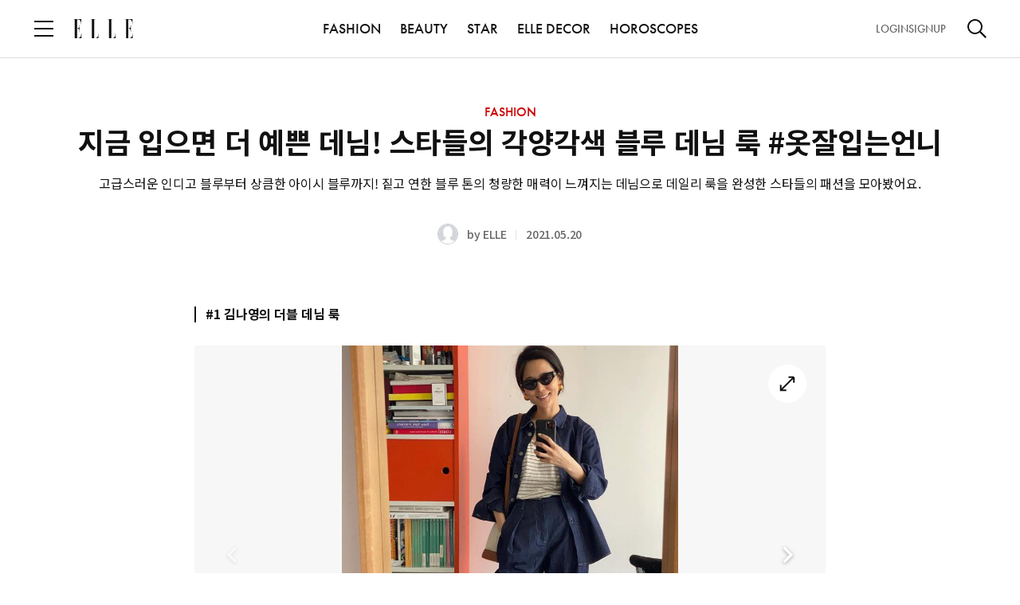

--- FILE ---
content_type: text/html;charset=UTF-8
request_url: https://www.elle.co.kr/article/55411
body_size: 36701
content:
<!DOCTYPE html>
<html lang="ko">
<head>
    <meta charset="UTF-8">
    <meta http-equiv="X-UA-Compatible" content="IE=edge">
    <meta name="viewport" content="width=device-width, initial-scale=1.0, maximum-scale=1.0, minimum-scale=1.0, user-scalable=no">
    <title>지금 입으면 더 예쁜 데님! 스타들의 각양각색 블루 데님 룩 #옷잘입는언니</title>
    <meta property="og:type" content="website">
    <meta property="og:site_name" content="ELLE">
    <meta property="og:url" content="https://www.elle.co.kr/article/55411">
    <meta property="og:title" content="지금 입으면 더 예쁜 데님! 스타들의 각양각색 블루 데님 룩 #옷잘입는언니">
    <meta property="og:image" content="https://www.elle.co.kr/resources_old/online/org_thumnail_image/el/fe19870d-f956-4d45-ad00-da9d21f9b61e.jpg">
    <meta property="og:description" content="고급스러운 인디고 블루부터 상큼한 아이시 블루까지! 짙고 연한 블루 톤의 청량한 매력이 느껴지는 데님으로 데일리 룩을 완성한 스타들의 패션을 모아봤어요.">
    <meta name="thumbnail" content="https://www.elle.co.kr/resources_old/online/org_thumnail_image/el/fe19870d-f956-4d45-ad00-da9d21f9b61e.jpg">
    <meta name="author" content="ELLE">
    <meta name="copyright" content="ELLE">
    <meta name="title" content="지금 입으면 더 예쁜 데님! 스타들의 각양각색 블루 데님 룩 #옷잘입는언니">
    <meta name="description" content="지금 입으면 더 예쁜 데님! 스타들의 각양각색 블루 데님 룩 #옷잘입는언니 - 고급스러운 인디고 블루부터 상큼한 아이시 블루까지! 짙고 연한 블루 톤의 청량한 매력이 느껴지는 데님으로 데일리 룩을 완성한 스타들의 패션을 모아봤어요.">
    <meta name="keywords" content="엘르코리아, 엘르, elle, ellekorea DAILY NEWS,FASHION,BEAUTY,STAR,CULTURE,LIFESTLYE,SOCIETY,DECOR,BRILLIANT">
    <meta name="format-detection" content="telephone=no">
    <meta name="robots" content="max-image-preview:large">
    <link rel="shortcut icon" type="image/x-icon" href="/resources/images/elle.ico" />
    <link rel="apple-touch-icon" href="/resources/images/ico_elle.png" />

    <!-- Twitter -->
    <meta name="twitter:card" content="summary_large_image">
    <meta name="twitter:site" content="@ELLE_KOREA">
    <meta name="twitter:creator" content="ELLE">
    <meta name="twitter:title" content="지금 입으면 더 예쁜 데님! 스타들의 각양각색 블루 데님 룩 #옷잘입는언니">
    <meta name="twitter:description" content="고급스러운 인디고 블루부터 상큼한 아이시 블루까지! 짙고 연한 블루 톤의 청량한 매력이 느껴지는 데님으로 데일리 룩을 완성한 스타들의 패션을 모아봤어요.">
    <meta name="twitter:image" content="https://www.elle.co.kr/resources_old/online/org_thumnail_image/el/fe19870d-f956-4d45-ad00-da9d21f9b61e.jpg">
    <!-- //Twitter -->

    <link rel="canonical" href="https://www.elle.co.kr/article/55411">
    <!--<link rel="icon" th:href="${siteDomain + '/resources/images/elle_fav.png'}" type="image/x-icon" />-->
    <!-- css, Jquery -->
    <link rel="stylesheet" type="text/css" href="/resources/css/common.css"/>
    <link rel="stylesheet" type="text/css" href="/resources/css/module.css"/>
    <link rel="stylesheet" type="text/css" href="/resources/css/atcView.css"/> <!-- D: 기사상세 파티클 css > 기사상세에서만 로드합니다-->
    <script src="/resources/js/jquery-3.6.0.min.js"></script>
    <script src="/resources/js/instagram-embed.js"></script>
    <script src="https://platform.twitter.com/widgets.js"></script>
    
    <!-- //css, Jquery -->

    <link rel="stylesheet" type="text/css" href="https://s.avatye.com/rc/rclib.min.css" />
    <script type="text/javascript" src="https://s.avatye.com/rc/rclib.min.js" charset="utf-8"></script>

    <script type="text/javascript" src="https://www.elle.co.kr/data/hll/coin/coin_new.js"></script>

    <!-- Google Analytics -->
    <script src="/resources/js/ga.js"></script>
    <script>
        var gaParams = {"editor":"ELLE","category_2":"TRENDS","category_1":"FASHION","event":"article_view","membership_yn":"N","article":"\uC9C0\uAE08 \uC785\uC73C\uBA74 \uB354 \uC608\uC05C \uB370\uB2D8! \uC2A4\uD0C0\uB4E4\uC758 \uAC01\uC591\uAC01\uC0C9 \uBE14\uB8E8 \uB370\uB2D8 \uB8E9 #\uC637\uC798\uC785\uB294\uC5B8\uB2C8","article_date":"2021-05-20","article_link":"https:\/\/www.elle.co.kr\/article\/55411","affiliate_yn":"N"};
        window.dataLayer = window.dataLayer || [];
        dataLayer.push(gaParams);

        var ga_title = "\uC9C0\uAE08 \uC785\uC73C\uBA74 \uB354 \uC608\uC05C \uB370\uB2D8! \uC2A4\uD0C0\uB4E4\uC758 \uAC01\uC591\uAC01\uC0C9 \uBE14\uB8E8 \uB370\uB2D8 \uB8E9 #\uC637\uC798\uC785\uB294\uC5B8\uB2C8";
        var ga_url = location.pathname;
        ga(`elle.send`, { 'hitType': 'pageview', 'page': ga_url, 'title': ga_title });
    </script>
    <!-- //Google Analytics -->

    <script src="/resources/js/analytics.js"></script>
    <script src="/resources/js/article.js"></script>
<!--    <script th:src="@{~/resources/js/recommend-tracking.js}"></script>-->

    <!-- Google Ad -->
    
        <script async src="https://securepubads.g.doubleclick.net/tag/js/gpt.js"></script>
        
        <!-- ELLE PC GAM HEAD Script START -->
<script async src="https://securepubads.g.doubleclick.net/tag/js/gpt.js"></script>
<script>

	var anchorSlot;
	window.googletag = window.googletag || {cmd: []};
    googletag.cmd.push(function() {

    // URL에서 UTM 파라미터 값 추출
    const urlParams = new URLSearchParams(window.location.search);
    const utmSource = urlParams.get('utm_source');
    
    if (utmSource) {
      googletag.pubads().setTargeting('utm_source', utmSource);
    }

	googletag.defineSlot('/23091684076/Elle_PC_Top', [[640, 360], [970, 90]], 'div-gpt-ad-1710893393914-0').addService(googletag.pubads()).setTargeting('section', 'FASHION').setTargeting('article', '55411');
	googletag.defineSlot('/23091684076/Elle_PC_InRead_1', [[640, 480]], 'div-gpt-ad-1710893432623-0').addService(googletag.pubads()).setTargeting('section', 'FASHION').setTargeting('article', '55411');
	googletag.defineSlot('/23091684076/Elle_PC_InRead_2', [[640, 480]], 'div-gpt-ad-1710893836182-0').addService(googletag.pubads()).setTargeting('section', 'FASHION').setTargeting('article', '55411');
	googletag.defineSlot('/23091684076/elle_pc_inread_3', [[640, 480]], 'div-gpt-ad-1739787051300-0').addService(googletag.pubads()).setTargeting('section', 'FASHION').setTargeting('article', '55411');
	googletag.defineSlot('/23091684076/elle_pc_inread_4', [[640, 480]], 'div-gpt-ad-1739787186829-0').addService(googletag.pubads()).setTargeting('section', 'FASHION').setTargeting('article', '55411');
	googletag.defineSlot('/23091684076/elle_pc_house_inread_1', [[1, 1], [640, 480]], 'div-gpt-ad-1739771709211-0').addService(googletag.pubads()).setTargeting('section', 'FASHION').setTargeting('article', '55411');
	googletag.defineSlot('/23091684076/elle_pc_house_inread_2', [[1, 1], [640, 480]], 'div-gpt-ad-1739771731930-0').addService(googletag.pubads()).setTargeting('section', 'FASHION').setTargeting('article', '55411');
	googletag.defineSlot('/23091684076/elle_pc_house_inread_3', [[1, 1], [640, 480]], 'div-gpt-ad-1739771749742-0').addService(googletag.pubads()).setTargeting('section', 'FASHION').setTargeting('article', '55411');
	googletag.defineSlot('/23091684076/elle_pc_house_inread_4', [[1, 1], [640, 480]], 'div-gpt-ad-1739771766398-0').addService(googletag.pubads()).setTargeting('section', 'FASHION').setTargeting('article', '55411');
    
        
    anchorSlot = googletag.defineOutOfPageSlot('/23091684076/Elle_PC_Footer', googletag.enums.OutOfPageFormat.BOTTOM_ANCHOR); 
	if (anchorSlot) {
		anchorSlot
		.addService(googletag.pubads()).setTargeting('section', 'FASHION').setTargeting('article', '55411');
	} 
    googletag.pubads().enableSingleRequest();
	googletag.pubads().collapseEmptyDivs();
    googletag.pubads().setForceSafeFrame(false);
    googletag.enableServices();
	googletag.display(anchorSlot);
    
	

	});

    

</script>
<!-- ELLE PC GAM HEAD Script END -->
<script>
$(function(){
	
	/*if(location.href.indexOf('/article/') > -1){
		var articleIdx = location.pathname.split('/article/')[1];
		if(articleIdx == "1885656" || articleIdx == "1885793"){
			fetch("https://dc.arrivalist.com/px/?pixel_id=1102&a_source=Elle&a_medium=ART&a_campaign=FY25_Consideration&a_content=Elle-Korea&a_type=Paid", { method: "GET", mode: "no-cors" });
		}
		
	}*/

});

</script>
    
    <!-- //Google Ad -->

    <!-- Schema.org JSON-LD -->
    <script type="application/ld+json">{"image":{"@type":"ImageObject","url":"https://www.elle.co.kr/resources_old/online/org_thumnail_image/el/fe19870d-f956-4d45-ad00-da9d21f9b61e.jpg"},"copyrightHolder":{"@type":"Organization","name":"ELLE"},"@type":"WebPage","author":{"@type":"Person","name":"ELLE"},"name":"지금 입으면 더 예쁜 데님! 스타들의 각양각색 블루 데님 룩 #옷잘입는언니","description":"고급스러운 인디고 블루부터 상큼한 아이시 블루까지! 짙고 연한 블루 톤의 청량한 매력이 느껴지는 데님으로 데일리 룩을 완성한 스타들의 패션을 모아봤어요.","publisher":{"@type":"Organization","name":"ELLE","logo":{"@type":"ImageObject","url":"https://www.elle.co.kr/resources/images/elle_fav.png"}},"mainEntityOfPage":{"@type":"WebPage","@id":"https://www.elle.co.kr/article/55411"},"url":"https://www.elle.co.kr/article/55411","sameAs":["https://www.facebook.com/ellemagazine.kr","https://www.instagram.com/ellekorea","https://www.youtube.com/user/ellemagazinekr","https://story.kakao.com/ch/ellekorea","https://x.com/elle_korea"]}</script>
    <!--// Schema.org JSON-LD -->

    <script>
        function handleDefaultImageOnError(image) {
            if (image.getAttribute('data-attempted') === 'true') {
                // 이미 대체 이미지 로드를 시도했다면, 더 이상 시도하지 않음
                return;
            }
            //image.src = '/resources/web/user/member_default_ico.jpg';
            image.src = '/resources/images/img_profile.png';
            image.setAttribute('data-attempted', 'true');
        }
    </script>

    
</head>

<body>
<div id="elle"><!-- D: 해당 매체별 아이디명 지정 (bazaar, elle, cosmo, esquire) -->

    <div id="wrap" class="wrap">

        <!-- header -->
        <header id="header" class="header view">
        <!-- Google Tag Manager (noscript) -->
        <noscript><iframe src="https://www.googletagmanager.com/ns.html?id=GTM-NLH8QBCB" height="0" width="0" style="display:none;visibility:hidden"></iframe></noscript>
        <!-- End Google Tag Manager (noscript) -->
<!--        <iframe th:src="${authDomain} + '/common/index'" style="display: none;"></iframe>-->
        <!-- header_wrap -->
        <div class="header_wrap">
            <div class="header_top">
                <div class="cont_inner">
                    <div class="logo"><a href="/"><img src="/resources/images/logo_elle.svg" alt="ELLE"></a></div><!-- D: 로고 (PC 메인, 모바일에서 노출) -->
                    <button type="button" class="btn_menu"><span class="blind">전체 메뉴 열기</span></button><!-- D: 전체메뉴 (PC에서 미노출, 모바일에서 노출) -->
                    <button type="button" class="btn_search" ><span class="blind">검색</span></button><!-- D: 검색 (PC에서 미노출, 모바일에서 노출) / 검색버튼 클릭 시 on 클래스 추가 -->
                </div>
            </div>
            <div class="header_bottom">
                <div class="cont_inner">
                    <button type="button" class="btn_menu"><span class="blind">전체 메뉴 열기</span></button><!-- D: 전체메뉴 (PC 메인, 서브에서 노출, 모바일에서 미노출) -->
                    <div class="logo"><a href="/"><img src="/resources/images/logo_elle.svg" alt="ELLE"></a></div><!-- D: 로고 (PC 서브에서 노출) -->
                    <div class="header_navi">
                        <ul>
                            
                            <li>
                                <a href="/fashion">FASHION</a>
                            </li>
                            <li>
                                <a href="/beauty">BEAUTY</a>
                            </li>
                            <li>
                                <a href="/star">STAR</a>
                            </li>
                            
                            
                            
                            <li>
                                <a href="/decor">ELLE DECOR</a>
                            </li>
                            
                            
                            <li><a href="/horoscopes">HOROSCOPES</a></li>
                        </ul>
                    </div>
                    <div class="header_util">
                        <div class="aside">
                            <a id="headerLogin" data-popup-open="popup_login">LOGIN</a><!-- D: LOGOUT -->
                            <a id="headerSignup">SIGNUP</a>
                        </div>
                        <button type="button" class="btn_search"><span class="blind">검색</span></button><!-- D: 검색 (PC 메인, 서브에서 노출, 모바일에서 미노출) / 검색버튼 클릭 시 on 클래스 추가 -->
                    </div>
                </div>
            </div>

            <!-- D: 플로팅바 영역 -->
            <div class="floating_bar">
                <div class="cont_inner">
                    <div class="detail_info">
                        <!-- 브레드크럼 -->
                        <div class="breadcrumb">
                            <a href="/" class="home">HOME</a>
                            <a href="/fashion" class="cate_dep">FASHION</a>
                            <a href="/fashion/trends" class="cate_dep">TRENDS</a>
                        </div>
                        <!-- //브레드크럼 -->
                        <!-- 기사 타이틀 -->
                        <div class="txtbox">
                            <p class="tit">지금 입으면 더 예쁜 데님! 스타들의 각양각색 블루 데님 룩 #옷잘입는언니</p>
                        </div>
                        <!-- //기사 타이틀 -->
                        <!-- 스크랩, 공유하기 -->
                        <div class="sharebox">
                            <button type="button" class="btn_ico tts"><span class="blind">tts</span></button><!-- 2025-01-02 tts 스피커 추가-->
                            <button type="button" class="btn_ico scrap" onclick="clip_article()"><span class="blind">스크랩</span></button><!-- D: 클릭 시 on 클래스 추가 -->
                            <button type="button" class="btn_ico share" data-layer-open="popup_share"><span class="blind">공유하기</span></button>
                        </div>
                        <!-- //스크랩, 공유하기 -->
                    </div>
                </div>
            </div>
            <!-- //D: 플로팅바 영역 -->
            <!-- D: 플로팅바 영역 -->
            
            <!-- //D: 플로팅바 영역 -->

        </div>
        <!-- //header_wrap -->

        <!-- 검색 레이어 -->
        <div class="search_layer"><!-- D: 오픈 시 open 클래스 추가 -->
            <div class="cont_inner">
                <div class="search_box">
                    <form id="headerSearchForm">
                        <div class="inputbox search">
                            <input type="search" class="inp" id="headerSearch" name="name" placeholder="검색어를 입력해주세요." title="검색어 입력" autocomplete="off">
                            <button type="button" class="btn_ico del"><span class="blind">삭제</span></button><!-- D: 검색어 입력 시 노출 -->
                            <button type="submit" class="btn_ico search"><span class="blind">검색</span></button>
                        </div>
                    </form>

                    <!-- 추천 키워드 -->
                    <!-- D: 추천 키워드가 없는 경우 해당 영역 전체 미노출 -->
<!--                    <div class="search_keyword">-->
<!--                        <h3 class="search_tit">추천 키워드</h3>-->
<!--                        &lt;!&ndash; 키워드 리스트 &ndash;&gt;-->
<!--                        &lt;!&ndash; D: 최대 10개까지 노출 &ndash;&gt;-->
<!--                        <ul class="word_list">-->
<!--                            <li><a href="#">#어윈올라프</a></li>-->
<!--                            <li><a href="#">#불가리</a></li>-->
<!--                            <li><a href="#">#블랙핑크하퍼스바자커버</a></li>-->
<!--                            <li><a href="#">#갤러리</a></li>-->
<!--                            <li><a href="#">#5월전시</a></li>-->
<!--                            <li><a href="#">#패션아이템</a></li>-->
<!--                            <li><a href="#">#백남준</a></li>-->
<!--                            <li><a href="#">#반팔재킷</a></li>-->
<!--                            <li><a href="#">#구찌 패션쇼</a></li>-->
<!--                            <li><a href="#">#STAR일링</a></li>-->
<!--                        </ul>-->
<!--                        &lt;!&ndash; //키워드 리스트 &ndash;&gt;-->
<!--                    </div>-->
                    <!-- //추천 키워드 -->
                </div>
            </div>
        </div>
        <!-- //검색 레이어 -->

        <!-- D: [팝업] 공유하기 -->
        <div class="popup_layer pop_share" data-layer="popup_share">
            <div class="popup_inner">
                <div class="popup_head">
                    <div class="popup_tit">
                        <h3 class="tit">공유하기</h3>
                    </div>
                    <div class="popup_close">
                        <button type="button" class="btn_close" data-layer-close="popup_share"><span class="blind">닫기</span></button>
                    </div>
                </div>
                <div class="popup_cont">
                    <div class="sns_list">
                        <ul>
                            <li><button type="button" class="btn_sns talk" onclick="share_to_kakaotalk()"><span class="tit">카카오톡</span></button></li>
                            <li><button type="button" class="btn_sns facebook" onclick="share_to_facebook()"><span class="tit">페이스북</span></button></li>
                            <li><button type="button" class="btn_sns twitter" onclick="share_to_twitter()"><span class="tit">X</span></button></li>
                            <li><button type="button" class="btn_sns copy" data-alert-open="clipboard_alert" onclick="copy_to_clipboard()"><span class="tit">복사</span></button></li>
                        </ul>
                    </div>
                </div>
            </div>
        </div>
        <!-- //D: [팝업] 공유하기 -->
        <!--툴팁-->
        <div class="tooltip_cover">
            <div class="tooltip_div">
                <div class="tooltip_text tooltip_bottom">
                    이 핫플 다음에 또 보고 싶다면? 찜하기! <div class="close_btn"></div>
                </div>
            </div>
        </div>

        <!-- 2026-01-12 : 광고배너영역(탑스티키배너) -->
<!--        <th:block th:if="${topStickyAdModule.get('path')}">-->
            
<!--        </th:block>-->
        <!-- 2026-01-12 : 광고배너영역(탑스티키배너) -->

        <!-- Custom JS -->
        <script src="https://t1.kakaocdn.net/kakao_js_sdk/2.5.0/kakao.min.js"
                integrity="sha384-kYPsUbBPlktXsY6/oNHSUDZoTX6+YI51f63jCPEIPFP09ttByAdxd2mEjKuhdqn4" crossOrigin="anonymous"></script>

        <script>
            // referrer sessionStorage 저장
            if(!sessionStorage.getItem("initialReferer")){
                sessionStorage.setItem("initialReferer", document.referrer);
            }
            if(!sessionStorage.getItem("initUtmParam")){
                if(location.href.toLowerCase().indexOf("utm_source") > -1){
                    sessionStorage.setItem("initUtmParam", location.search);
                }
            }

            /* active user check function */
            function sendHeartbeat(){
                navigator.sendBeacon("/monitor/heartbeat")
            }

            window.addEventListener("load", function() {
                navigator.sendBeacon("/monitor/user-enter");
                setInterval(sendHeartbeat, 30000); // 30초마다 heartbeat 전송
            });

            window.addEventListener("unload", function() {
                navigator.sendBeacon("/monitor/user-exit");
            });
            /* active user check function */

            var mediaCode = '11';
            var authDomain = "https:\/\/www.hjmembers.co.kr";
            var analyticsDomain = authDomain.includes('dev') ? 'https://dev-analytics-ham.joins.net:8443' : 'https://analytics-ham.joins.net:8443';
            var kakaoApiKey = "7427deedc63fe93028c9a02e8c48ada4";
            var pageType = "article";
            var mypageUrl = authDomain + '/mypage/home';
            var referUrl = encodeURIComponent((sessionStorage.getItem("initUtmParam") && location.href.toLowerCase().indexOf("utm_source") === -1) ? location.origin + location.pathname + sessionStorage.getItem("initUtmParam") : location.href);
            var initialRefererUrl = encodeURIComponent((sessionStorage.getItem("initialReferer")) ? sessionStorage.getItem("initialReferer") : '');
            var signupUrl = authDomain + '/account/signup?mediaIdx=' + mediaCode+'&referrerUrl='+initialRefererUrl + '&refUrl='+referUrl;
            var logoutUrl = authDomain + '/api/logout';
            var cookieUrl = authDomain + '/api/getCookie';
            var authUserIdx = -1;
            var userInfo = {
                gender: '',
                userId: '',
                age: '',
            };

            $(document).on("authUserChanged", function (e, newValue) {
                $('body').css('overflow', '');
                // NOTE: 기사 상세일 경우 로그인 시도 이후 분석 데이터, 포인트 적립 전송
                if (pageType === 'article' || pageType === 'look') {
                    update_toggle_article_clip_btn();
                }
            });

            function set_auth_logout() {
                var body = {
                    userIdx: authUserIdx
                }
                fetch(logoutUrl, {
                    method: 'POST',
                    credentials: 'include',
                    body: JSON.stringify(body),
                    headers: {
                        'Content-Type': 'application/json;charset=UTF-8',
                        'Origin': window.location.origin
                    }
                }).then(function (response) {
                    return response.json();
                }).then(function (data) {
                    if (data.code == 200) {
                        $('[data-alert="logout_alert"]').show();
                        $('button[data-alert-close="logout_alert"]').on('click', function() {
                            var ATD = 'ATD=; SameSite=None; Secure; Max-Age=0; path=/;';
                            var RTD = 'RTD=; SameSite=None; Secure; Max-Age=0; path=/;';
                            var UTD = 'UTD=; SameSite=None; Secure; Max-Age=0; path=/;';
                            document.cookie = ATD;
                            document.cookie = RTD;
                            document.cookie = UTD;
                            location.reload();
                        });
                    }
                }).catch(function (error) {
                    console.log("Error : ", error);
                });
            }
            function set_login_btn() {
                // 헤더 로그인
                $('.header_util .aside').html('<a id="headerLogin" data-popup-open="popup_login">LOGIN</a><a id="headerSignup">SIGNUP</a>');
                $('#headerLogin').on("click", function() {
                    debugger;
                    $('body').css('overflow', 'hidden');
                    $("#loginLayer").show();
                    let dataToSend = { mediaIdx: mediaCode, referrerUrl : sessionStorage.getItem("initialReferer"), refUrl : (sessionStorage.getItem("initUtmParam") && location.href.toLowerCase().indexOf("utm_source") === -1) ? location.href + sessionStorage.getItem("initUtmParam") : location.href};
                    let iframe = document.getElementById('myFrame');
                    iframe.contentWindow.postMessage(dataToSend, '*');
                });
                $('#headerSignup').click(function() {
                    window.open(signupUrl, '_blank');
                });

                // 전체 메뉴 로그인
                $('.allmenu_util').html('<a id="login" data-popup-open="popup_login">LOGIN</a><a id="signup">SIGNUP</a>');
                $(".allmenu_util #login").on("click", function() {
                    $('body').css('overflow', 'hidden');
                    $("#loginLayer").show();
                    let dataToSend = { mediaIdx: mediaCode, referrerUrl : sessionStorage.getItem("initialReferer"), refUrl : (sessionStorage.getItem("initUtmParam") && location.href.toLowerCase().indexOf("utm_source") === -1) ? location.href + sessionStorage.getItem("initUtmParam") : location.href};
                    let iframe = document.getElementById('myFrame');
                    iframe.contentWindow.postMessage(dataToSend, '*');
                    $(".allmenu_wrap").stop().fadeOut(100);
                    if(popup.stack.length === 0 && !$('.search_layer').hasClass('open')) {
                        enableScroll();
                    }
                });
                $('.allmenu_util #signup').click(function() {
                    window.open(signupUrl, '_blank');
                });
            }

            function set_user_info(authUserIdx) {
                fetch(`/user/${authUserIdx}`, {
                    method: 'GET',
                    headers: {
                        'Content-Type': 'application/json',
                    },
                })
                    .then(response =>  response.json())
                    .then(data => {
                        userInfo = JSON.parse(data.statusValue);
                        // 로그인 이벤트(authUserChanged) 발생
                        $(document).trigger("authUserChanged", authUserIdx);
                    })
                    .catch((error) => {
                        console.error('Error:', error);
                    });
            }

            function set_authenticated_header(userIdx) {
                authUserIdx = userIdx;
                set_user_info(authUserIdx);

                // 헤더 로그아웃
                $('.header_util .aside').html('<a id="logout">LOGOUT</a><a id="mypage">MYPAGE</a>');
                $("#logout").on("click", function () {
                    set_auth_logout();
                })
                $('#mypage').click(function () {
                    window.open(mypageUrl, '_blank');
                });

                // 전체 메뉴 로그아웃
                $('.allmenu_util').html('<a id="logout">LOGOUT</a><a id="mypage">MYPAGE</a>');
                $(".allmenu_util #logout").on("click", function () {
                    set_auth_logout();
                })
                $('.allmenu_util #mypage').click(function () {
                    window.open(mypageUrl, '_blank');
                });
            }
            function getUserIdxFromCookie() {
                var cookies = document.cookie.split(';');
                for(var i = 0; i < cookies.length; i++) {
                    var cookie = cookies[i].trim();
                    var cookieName = cookie.split('=')[0];
                    var cookieValue = cookie.split('=')[1];
                    if(cookieName === 'UTD') {
                        return cookieValue;
                    }
                }
                return null; // UTD 쿠키가 없는 경우
            }

            // Login
            function set_auth_login() {
                console.log(window.location.origin)
                fetch(cookieUrl, {
                    method: 'GET',
                    credentials: 'include',
                    headers: {
                        'Content-Type': 'application/json;charset=UTF-8',
                        'Origin': window.location.origin
                    }
                }).then(function (response) {
                    return response.json();
                }).then(function (data) {
                    if (data.code === 200) {
                        set_authenticated_header(data.data[0].userIdx);
                    } else if (data.code === 499) {
                        // 브라우저 정책 위반, 브라우저 정책이 허용하지 않을 경우 발생
                        var userIdx = getUserIdxFromCookie();
                        if(userIdx !== null) {
                            set_authenticated_header(userIdx);
                        } else {
                            set_login_btn();
                            $(document).trigger("authUserChanged", authUserIdx);
                        }
                    } else if (data.code === 901) {
                        // 유효하지 않는 토큰, 토큰 만료
                        set_auth_logout();
                    } else {
                        set_login_btn();
                        $(document).trigger("authUserChanged", authUserIdx);
                    }

                }).catch(function (error) {
                    console.log("Error : ", error);
                    set_login_btn();
                });
            }

            function clip_article() {
                if (authUserIdx === -1) {
                    $('[data-alert="login_required_alert"]').show();
                    $('body').css('overflow', 'hidden');
                    return;
                }

                if (pageType === 'article' || pageType === 'look') {
                    const parsedUrl = new URL(window.location.href);
                    const pathname = parsedUrl.pathname;
                    const parts = pathname.split('/');
                    const articleId = parts[parts.length - 1];
                    const url = `/article/${articleId}/clip`;
                    fetch(url, {
                        method: 'POST',
                        headers: {
                            'Content-Type': 'application/json',
                        },
                        body: JSON.stringify({userIdx: authUserIdx})
                    })
                        .then(response =>  response.text())
                        .then(data => {
                            const jsonData = JSON.parse(data);
                            $('.btn_ico.scrap').toggleClass('on');
                            if (jsonData.statusCode === 1) {
                                $('[data-alert="scrap_add_alert"]').show();
                                $('body').css('overflow', 'hidden');
                            }
                            if (jsonData.statusCode === 0) {
                                $('[data-alert="scrap_del_alert"]').show();
                                $('body').css('overflow', 'hidden');
                            }
                        })
                        .catch((error) => {
                            console.error('Error:', error);
                        });
                } else {
                    console.log("This is not in Article Page");
                }
            }

            /*
             * 기사 클립 상태 업데이트
             */
            function update_toggle_article_clip_btn() {
                const parsedUrl = new URL(window.location.href);
                const pathname = parsedUrl.pathname;
                const parts = pathname.split('/');
                const articleId = parts[parts.length - 1];
                const url = `/article/${articleId}/isClipped`;
                fetch(url, {
                    method: 'POST',
                    headers: {
                        'Content-Type': 'application/json',
                    },
                    body: JSON.stringify({userIdx: authUserIdx})
                })
                    .then(response =>  response.text())
                    .then(data => {
                        if (data === 'true') {
                            $('.btn_ico.scrap').addClass('on');
                        } else {
                            $('.btn_ico.scrap').removeClass('on');
                        }
                    })
                    .catch((error) => {
                        return false;
                    });
            }

            function copy_to_clipboard() {
                var textarea = document.createElement('textarea');
                textarea.textContent = window.location.href;
                document.body.appendChild(textarea);
                textarea.select();
                try {
                    document.execCommand('copy');  // 클립보드에 복사
                } catch (e) {
                    console.error('복사 실패', e);
                }

                document.body.removeChild(textarea);
            }

            // FIXME: kakao app
            function share_to_kakaotalk() {
                // var currentUrl = new URL(window.location.href);
                // var newDomain = "https://www.harpersbazaar.co.kr";
                // var newUrl = newDomain + currentUrl.pathname + currentUrl.search + currentUrl.hash;
                var newUrl = window.location.href;
                Kakao.Share.sendScrap({
                    requestUrl: newUrl
                });
            }

            function share_to_facebook() {
                // Facebook 공유 URL 생성
                var url = encodeURIComponent(window.location.href);
                var facebookUrl = `https://www.facebook.com/sharer/sharer.php?u=${url}`;

                // 팝업 창 설정
                var width = 600;
                var height = 400;
                var left = (screen.width / 2) - (width / 2);
                var top = (screen.height / 2) - (height / 2);

                // 팝업 창 열기
                window.open(facebookUrl, '공유하기', `width=${width},height=${height},left=${left},top=${top}`);
            }

            function share_to_twitter() {
                // 팝업 창 설정
                var width = 600;
                var height = 400;
                var left = (screen.width / 2) - (width / 2);
                var top = (screen.height / 2) - (height / 2);

                // Twitter 공유 URL 생성
                var url = encodeURIComponent(window.location.href);
                var title = encodeURIComponent(document.title);
                var twitterUrl = `https://twitter.com/intent/tweet?url=${url}&text=${title}`;

                // 팝업 창 열기
                window.open(twitterUrl, '공유하기', `width=${width},height=${height},left=${left},top=${top}`);
            }


            var sendSearchAnalytics = (kwd, searchSource) => {
              $.ajax({
                url: analyticsDomain + '/analyze/search/v1/read',
                type: 'POST',
                contentType: 'application/json',
                dataType: 'json',
                data: JSON.stringify({
                  searchWord: kwd,  // 검색어
                  mediaCode: mediaCode, // 매체 코드
                  age: userInfo.age, // 연령대 (10, 20, 30, 40, ...)
                  sex: userInfo.gender, // 성별(M,F)
                  userAgent: navigator.userAgent, // User-Agent
                  searchSource  // 검색 위치
                }),
              }).done(function (callback) {
                console.log('Search analytics sent:', callback);
              });
            };


            $(document).ready(function() {
                Kakao.init(kakaoApiKey);

                // Login
                set_auth_login();

                window.addEventListener('message', receiveCookie);
                function receiveCookie(e) {
                    var data = e.data;
                    if (data === 'close') {
                        $('body').css('overflow', '');
                        $("#loginLayer").hide();
                        set_auth_login();
                        return;
                    }

                    if (!data.hasOwnProperty('ATD') || !data.hasOwnProperty('RTD')) {
                        return;
                    }

                    const atdMaxAge = 60*60*24;
                    const rtdMaxAge = 60*60*24*30;
                    if (data.ATD != null && data.ATD !== '') {
                        document.cookie = 'ATD=' + data.ATD + '; SameSite=None; Secure; path=/; Max-Age=' + atdMaxAge + ';';
                    }
                    if (data.UserIdx != null && data.UserIdx !== '') {
                        document.cookie = 'UTD=' + data.UserIdx + '; SameSite=None; Secure; path=/; Max-Age=' + atdMaxAge + ';';
                    }
                    if (data.RTD != null && data.RTD !== '') {
                        document.cookie = 'RTD=' + data.RTD + '; SameSite=None; Secure; path=/; Max-Age=' + rtdMaxAge + ';';
                    }
                    console.log(document.cookie);
                    $('body').css('overflow', '');
                    $("#loginLayer").hide();
                    set_auth_login();
                }
                // login

                // 250131 검색 로직 작동방식 통일
                $('#headerSearchForm').on('submit', function(e) {
                    e.preventDefault();// 기본 제출 동작을 막음
                    var searchValue = $('#headerSearch').val().replace(/\s*,\s*/g, ' ');
                    if (searchValue) {
                        sendSearchAnalytics(searchValue, 'gnb');
                        window.location.href = `/search?keyword=${encodeURIComponent(searchValue)}`;
                    }
                });
            });

            function header_notice_info(){
                var headeDiv = '<style>\n' +
                    '        @media (max-width:768px){\n' +
                    '            #notice_info{font-size:12px !important;height:30px !important;}\n' +
                    '            #notice_info button:nth-child(1){line-height:8px !important;font-size:10px !important;}\n' +
                    '            #notice_info button:nth-child(2){margin-left:20px !important;font-size:12px !important;}\n' +
                    '            #notice_info button:nth-child(2) img{width:12px !important;height:12px !important;}\n' +
                    '        }\n' +
                    '    </style>\n' +
                    '    <div id="notice_info" style="position: relative;height: 50px;top: 0;z-index: 999;text-align: center;color: #000;font-size: 16px;font-style: normal;font-weight: 500;line-height: normal;background-color: #ccc;align-content: center;">\n' +
                    '        허스트중앙 사칭 이메일 주의 안내\n' +
                    '        <button type="button" onclick="location.href=\'https://www.hjmembers.co.kr/cscenter/notice_view/1679\'" style="color: #111;padding: 5px 10px;font-size: 12px;background: white;cursor: pointer;position: relative;display: inline-block;margin-left: 30px;">\n' +
                    '            상세보기\n' +
                    '        </button>\n' +
                    '        <button type="button" onclick="document.getElementById(\'notice_info\').remove()" style="margin-left: 70px;">\n' +
                    '            <img src="data:image/svg+xml,%3Csvg width=\'16\' height=\'16\' viewBox=\'0 0 28 28\' fill=\'none\' xmlns=\'http://www.w3.org/2000/svg\'%3E%3Crect width=\'28\' height=\'28\' fill=\'none\'/%3E%3Cpath d=\'M4.10059 4.10052L23.8996 23.8995\' stroke=\'%23111111\' stroke-width=\'2\'/%3E%3Cpath d=\'M23.8994 4.10052L4.10042 23.8995\' stroke=\'%23111111\' stroke-width=\'2\'/%3E%3C/svg%3E%0A" style="vertical-align:middle;">\n' +
                    '        </button>\n' +
                    '    </div>';
                $("#wrap").before(headeDiv);
            }
            //header_notice_info();

            //툴팁
            $(function(){
                //툴팁 텍스트 변경
                let chkPageTitle = "article";
                let today = new Date();
                let date = today.getDate();

                if(chkPageTitle=='article'){
                    if ( date%2 ===0 ){
                        $(".tooltip_text").html("이 기사 다음에 또 보고 싶다면? 찜하기!" + "<span class='close_btn'></span>");
                    }else{
                        $(".tooltip_text").html("이 기사 친구에게 보여주고 싶다면? 공유하기!" + "<span class='close_btn'></span>");
                    }
                }else if(chkPageTitle=='event'){
                    $(".tooltip_text").html("이 이벤트  친구에게 보여주고 싶다면? 공유하기!" + "<span class='close_btn'></span>");
                }else if(chkPageTitle=='pictorial'){
                    if ( date%2 ===0 ){
                        $(".tooltip_text").html("이 화보 다음에 또 보고 싶다면? 찜하기!" + "<span class='close_btn'></span>");
                    }else{
                        $(".tooltip_text").html("이 화보 친구에게 보여주고 싶다면? 공유하기!" + "<span class='close_btn'></span>");
                    }
                }
            });
            // 툴팁 쿠키
            $(function(){
                if(getCookie("expend")){
                    $(".tooltip_div").remove();
                }
                $(".close_btn").on("click",function(){
                    setCookie("expend", "true", 1);
                    $(".tooltip_div").remove();
                });
            });

            if(window.location.pathname.includes('event/detail') ||
                window.location.pathname.includes('event/notice') ||
                window.location.pathname.includes('ellevoice/collaboration') ||
                window.location.pathname.includes('ellevoice/community')) {
                $('head').append(`
                    <style>
                              .tooltip_bottom::after {
                                right: 1.5%;
                              }
                              @media (max-width: 768px) {
                                  .tooltip_bottom::after {
                                      right: 5%;
                                  }
                              }
                    </style>
                `);
            }

            // 2025-01-02 tts 스피커 추가
            // $(function() {
            //     const btnTts = $('.btn_ico.tts');
            //
            //     btnTts.click(function() {
            //         if(authUserIdx === -1) return false;
            //         if ($(this).hasClass("on")) {
            //             $(this).removeClass("on").addClass("pause");
            //         } else if ($(this).hasClass("pause")) {
            //             $(this).removeClass("pause").addClass("on");
            //         } else{
            //             $(this).removeClass("off").addClass("on");
            //         }
            //     });
            // });

        </script>
        <!--// Custom JS -->
   </header>
        <!-- //header -->

        <!-- 전체메뉴 -->
        <div class="allmenu_wrap"><!-- D: 오픈 시 open 클래스 추가 -->
        <div class="allmenu_dimmed"></div>
        <div class="allmenu_area">
            <div class="allmenu_cont">
                <!-- 상단 닫기 영역 -->
                <div class="top_area">
                    <button type="button" class="btn_menu_close"><span class="blind">닫기</span></button>
                </div>
                <!-- //상단 닫기 영역 -->

                <div class="scroll_custom">
                    <div class="allmenu_inner">
                        <!-- 로그인/회원가입 -->
                        <div class="allmenu_util">
                            <a id="login" data-popup-open="popup_login">LOGIN</a><!-- D: LOGOUT -->
                            <a id="signup">SIGNUP</a>
                        </div>
                        <!-- //로그인/회원가입 -->

                        <!-- 단일메뉴 및 버티컬 -->
                        <!-- D: 단일메뉴가 없는 경우 해당 영역 전체 미노출 -->
                        <div class="allmenu_single">
<!--                            <li><a href="https://www.elle.co.kr/event/detail/149">ELLE 80TH</a></li>&lt;!&ndash; 엘르 80주년 메뉴추가 (25.09.01 – 25.09.30) &ndash;&gt;-->
                            <li><a href="/style">STYLE</a></li>
                            <li><a href="/dailynews">DAILY NEWS</a></li>
                            <li><a href="https://www.elle.co.kr/ellevoice" target="_balnk">ELLEVOICE</a></li>
                        </div>
                        <!-- //단일메뉴 및 버티컬 -->

                        <!-- 메뉴 -->
                        <!-- D: PC는 디폴트가 메뉴 모두 펼쳐진 상태, MO는 디폴트가 메뉴 모두 닫힌 상태 -->
                        <div class="allmenu_list">
                            <ul class="depth1">
                                
                                <li><!-- D: 2depth가 있는 경우 has_menu 클래스 추가. 클릭했을 때 open 클래스 추가 -->

                                    <a href="/fashion">FASHION<span><em class="blind">열기</em></span></a>
                                    
                                    <ul class="depth2">
                                        <li>
                                            <a href="/fashion/trends">TRENDS</a>
                                        </li>
                                        <li>
                                            <a href="/fashion/celebstyle">CELEB STYLE</a>
                                        </li>
                                        <li>
                                            <a href="/fashion/watchandjewelry">WATCH &amp; JEWELRY</a>
                                        </li>
                                        <li>
                                            <a href="/fashion/fashionweek">FASHION WEEK</a>
                                        </li>
                                        <li>
                                            <a href="/fashion/designers">DESIGNERS</a>
                                        </li>
                                        <li>
                                            <a href="/fashion/shopping">SHOPPING</a>
                                        </li>
                                    </ul>
                                </li>
                                <li><!-- D: 2depth가 있는 경우 has_menu 클래스 추가. 클릭했을 때 open 클래스 추가 -->

                                    <a href="/beauty">BEAUTY<span><em class="blind">열기</em></span></a>
                                    
                                    <ul class="depth2">
                                        <li>
                                            <a href="/beauty/makeupandnails">MAKE-UP &amp; NAILS</a>
                                        </li>
                                        <li>
                                            <a href="/beauty/skincare">SKINCARE</a>
                                        </li>
                                        <li>
                                            <a href="/beauty/bodyandhair">BODY &amp; HAIR</a>
                                        </li>
                                        <li>
                                            <a href="/beauty/wellness">WELLNESS</a>
                                        </li>
                                        <li>
                                            <a href="/beauty/diet">DIET</a>
                                        </li>
                                    </ul>
                                </li>
                                <li><!-- D: 2depth가 있는 경우 has_menu 클래스 추가. 클릭했을 때 open 클래스 추가 -->

                                    
                                    <a href="/star">STAR</a>
                                    
                                </li>
                                <li><!-- D: 2depth가 있는 경우 has_menu 클래스 추가. 클릭했을 때 open 클래스 추가 -->

                                    <a href="/culture">CULTURE<span><em class="blind">열기</em></span></a>
                                    
                                    <ul class="depth2">
                                        <li>
                                            <a href="/culture/entertainment">ENTERTAINMENT</a>
                                        </li>
                                        <li>
                                            <a href="/culture/books">BOOKS</a>
                                        </li>
                                        <li>
                                            <a href="/culture/artanddesign">ART &amp; DESIGN</a>
                                        </li>
                                        <li>
                                            <a href="/culture/sports">SPORTS</a>
                                        </li>
                                        <li>
                                            <a href="/culture/relationship">RELATIONSHIP</a>
                                        </li>
                                    </ul>
                                </li>
                                <li><!-- D: 2depth가 있는 경우 has_menu 클래스 추가. 클릭했을 때 open 클래스 추가 -->

                                    <a href="/lifestyle">LIFESTYLE<span><em class="blind">열기</em></span></a>
                                    
                                    <ul class="depth2">
                                        <li>
                                            <a href="/lifestyle/food">FOOD</a>
                                        </li>
                                        <li>
                                            <a href="/lifestyle/place">PLACE</a>
                                        </li>
                                        <li>
                                            <a href="/lifestyle/travel">TRAVEL</a>
                                        </li>
                                        <li>
                                            <a href="/lifestyle/carandtech">CAR &amp; TECH</a>
                                        </li>
                                    </ul>
                                </li>
                                <li><!-- D: 2depth가 있는 경우 has_menu 클래스 추가. 클릭했을 때 open 클래스 추가 -->

                                    <a href="/society">SOCIETY<span><em class="blind">열기</em></span></a>
                                    
                                    <ul class="depth2">
                                        <li>
                                            <a href="/society/women">WOMEN</a>
                                        </li>
                                        <li>
                                            <a href="/society/society">SOCIETY</a>
                                        </li>
                                        <li>
                                            <a href="/society/green">GREEN</a>
                                        </li>
                                        <li>
                                            <a href="/society/money">MONEY</a>
                                        </li>
                                        <li>
                                            <a href="/society/animal">ANIMAL</a>
                                        </li>
                                    </ul>
                                </li>
                                <li><!-- D: 2depth가 있는 경우 has_menu 클래스 추가. 클릭했을 때 open 클래스 추가 -->

                                    <a href="/decor">ELLE DECOR<span><em class="blind">열기</em></span></a>
                                    
                                    <ul class="depth2">
                                        <li>
                                            <a href="/decor/trends">TRENDS</a>
                                        </li>
                                        <li>
                                            <a href="/decor/artanddesign">ART &amp; DESIGN</a>
                                        </li>
                                        <li>
                                            <a href="/decor/people">PEOPLE</a>
                                        </li>
                                        <li>
                                            <a href="/decor/house">HOUSE</a>
                                        </li>
                                        <li>
                                            <a href="/decor/space">SPACE</a>
                                        </li>
                                    </ul>
                                </li>
                                
                                <li><!-- D: 2depth가 있는 경우 has_menu 클래스 추가. 클릭했을 때 open 클래스 추가 -->

                                    <a href="/horoscopes">HOROSCOPES<span><em class="blind">열기</em></span></a>
                                    
                                    
                                </li>
                                <li><a href="/brilliant">BRILLIANT</a></li>
                                <li>
                                    <a href="/event">EVENT <span><em class="blind">열기</em></span></a>
                                    <ul class="depth2">
                                        <li><a href="/event">ONGOING EVENT</a></li>
                                        <li><a href="/event/notice">NOTICE</a></li>
                                    </ul>
                                </li>
                                <li>
                                    <a href="/cover">COVER<span><em class="blind">열기</em></span></a>
                                </li>
                            </ul>
                        </div>
                        <!-- //메뉴 -->

                        <!-- 외부링크 -->
                        <div class="etc_link">
                            <ul>
                                <li><a href="https://www.hll.kr/contactus?askType=subsc&amp;askMedia=elle" target="_blank">정기구독 신청</a></li>
                                <li><a href="https://www.hll.kr/contactus" target="_blank">광고&middot;제휴문의</a></li>
                                <li><a href="https://www.hll.kr/adinfo/elle/desktop" target="_blank" title="새창열림">미디어킷</a></li>
                                <li><a href="https://www.hll.kr/rss" target="_blank" title="새창열림">RSS FEED</a></li>
                                <li><a href="https://www.hjmembers.co.kr/member/info" target="_blank">포인트제도 안내</a></li>
                                <li><a href="https://www.hjmembers.co.kr/cscenter/notice" target="_blank">고객센터</a></li>
                            </ul>
                        </div>
                        <!-- //외부링크 -->

                        <!-- sns -->
                        <div class="sns_list">
                            <ul>
                                <li><a href="https://www.facebook.com/ellemagazine.kr/" class="btn_sns facebook" target="_blank" title="새창열림"><span class="blind">페이스북</span></a></li>
                                <li><a href="https://www.instagram.com/ellekorea/" class="btn_sns instagram" target="_blank" title="새창열림"><span class="blind">인스타그램</span></a></li>
                                <li><a href="https://www.youtube.com/user/ellemagazinekr" class="btn_sns youtube" target="_blank" title="새창열림"><span class="blind">유튜브</span></a></li>
                                <li><a href="https://story.kakao.com/ch/ellekorea" class="btn_sns kakao" target="_blank" title="새창열림"><span class="blind">카카오스토리</span></a></li>
                                <li><a href="https://twitter.com/elle_korea" class="btn_sns twitter" target="_blank" title="새창열림"><span class="blind">트위터 X</span></a></li>
                            </ul>
                        </div>
                        <!-- //sns -->
                    </div>
                </div>
            </div>
        </div>
    </div>
        <!-- //전체메뉴 -->

        <!-- 2024-01-03 : 광고배너영역(탑배너), 광고배너영역(푸터스티키배너) -->
        
            
            <!-- ELLE PC TOP AD START -->
<div class="ad_top">
	<div class="ad_google">
		<div id='div-gpt-ad-1710893393914-0'>
			<script>
				googletag.cmd.push(function() { googletag.display('div-gpt-ad-1710893393914-0'); });
			</script>
		</div>
	</div>
</div>
<!-- ELLE PC TOP AD START -->
            
            
            
<!--            <th:block th:unless="${isMobile}" th:utext="${footerStickyAd.getPcScript()}"></th:block>-->
        
        
        <!--//2024-01-03 : 광고배너영역(탑배너) -->

        <!-- container -->
        <div id="container" class="container">
            <div id="content" class="content">
                <div class="atc_wrap">
                    <div class="cont_inner">
                        <!-- 상세 > header -->
                        <div class="atc_header">
                            
                            <div class="atc_header_info">
                                <div class="txt_category">FASHION</div>
                                <h1 class="tit_article">지금 입으면 더 예쁜 데님! 스타들의 각양각색 블루 데님 룩 #옷잘입는언니</h1>
                                <h2 class="txt_excerpt">고급스러운 인디고 블루부터 상큼한 아이시 블루까지! 짙고 연한 블루 톤의 청량한 매력이 느껴지는 데님으로 데일리 룩을 완성한 스타들의 패션을 모아봤어요.</h2>
                                <div class="txt_meta">
                                        <span class="profile_pic">
                                            <img alt="프로필" src="https://www.elle.co.kr/resources/web/user/member_default_ico.jpg" onerror="handleDefaultImageOnError(this)">
                                        </span>
                                    <em>by</em>
                                    
                                    <span>
                                            <a href="/editorlist">ELLE</a>
                                        </span>
                                    <span class="time">2021.05.20</span>
                                </div>
                                
                            </div>
                        </div>
                        <!--// 상세 > header -->

                        <!-- 상세 > body -->
                        <div class="atc_body">
                            <div class="atc_body_cont">
                                <!-- 로그인 레이어 -->
                                <div class="atc_mask_login">
                                    <div class="mask_cont">
                                        <p class="login_txt">
                                            전체 페이지를 읽으시려면<br />
                                            회원가입 및 로그인을 해주세요!
                                        </p>
                                        <div class="btn_wrap">
                                            <button type="button" id="articleLoginBtn" class="btn bctype1"><span>LOGIN</span></button>
                                        </div>
                                    </div>
                                </div>
                                <!--// 로그인 레이어 -->
                                <div>          &nbsp;  <br>  <div class="ab_emphasis"><span class="ab_emphasis_dim_lt">「</span><p class="ab_emphasis_content">  #1 김나영의 더블 데님 룩&nbsp;  </p><span class="ab_emphasis_dim_rt">」</span></div> <div class="tag_photobundle"><img alt="@nayoungkeem" caption="@nayoungkeem" index="0" iscoverimage="false" link="" linktarget="" src="/resources_old/online/org_online_image/el/694d7282-6d47-4a66-98fb-42b44fb89224.jpg" wrappercss="photo_center" wrapperwidth="580px"><img alt="@nayoungkeem" caption="@nayoungkeem" index="1" iscoverimage="false" link="" linktarget="" src="/resources_old/online/org_online_image/el/54de7be9-0dc2-467e-a18f-768e48857bff.jpg" wrappercss="photo_center" wrapperwidth="580px"></div>  워싱이 없는 생지 스타일의 인디고 데님은 셋업으로 입었을 때 고급스럽고 우아한 분위기를 자아낸답니다. 김나영의 룩이 바로 그 예시죠! 셀린느의 스트라이프 티 위에 데님 셔츠, 와이드 핏의 데님 팬츠를 매치해 세련된 분위기의 마린 룩을 완성했어요. 여기에 덱케 캔버스 백과 골드 이어링, 블랙 선글라스로 시크하게 마무리했어요.  <br>   &nbsp;  <br>  <div class="ab_emphasis"><span class="ab_emphasis_dim_lt">「</span><p class="ab_emphasis_content">  #2 강민경의 키 포인트, 핑크&nbsp;  </p><span class="ab_emphasis_dim_rt">」</span></div> <div class="tag_photobundle"><img alt="@iammingki" caption="@iammingki" index="0" iscoverimage="false" link="" linktarget="" src="/resources_old/online/org_online_image/el/c2f493e7-7165-4b6b-b1a8-2f1deca61b0f.jpg" wrappercss="photo_center" wrapperwidth="580px"><img alt="@iammingki" caption="@iammingki" index="1" iscoverimage="false" link="" linktarget="" src="/resources_old/online/org_online_image/el/0858854e-928e-4fbb-8d9a-1954f4421588.jpg" wrappercss="photo_center" wrapperwidth="580px"></div>  과하지 않은, 은은한 스톤 워싱이 돋보이는 데님 팬츠를 선택한 강민경. 스트레이트 핏으로 옷장 속 데일리 아이템으로 딱 맞은 스타일이죠? 여기에 강민경이 포인트로 활용한 건 채도 높은 푸시아 핑크 컬러의 니트를 착용해 보색 효과를 극대화했죠. 데님을 입을 때 같이 매치할 의상이 고민이라면 강민경 룩에서 힌트를 얻어 핑크 아이템을 매치해보세요!  <br>   &nbsp;  <br>  <div class="ab_emphasis"><span class="ab_emphasis_dim_lt">「</span><p class="ab_emphasis_content">  #3 조이의 네이비 데님 스커트&nbsp;  </p><span class="ab_emphasis_dim_rt">」</span></div> <div class="tag_photobundle"><img alt="@_imyour_joy" caption="@_imyour_joy" index="0" iscoverimage="false" link="" linktarget="" src="/resources_old/online/org_online_image/el/ae694609-aac5-4a3b-99a3-08dd9d074602.jpg" wrappercss="photo_center" wrapperwidth="580px"><img alt="@_imyour_joy" caption="@_imyour_joy" index="1" iscoverimage="false" link="" linktarget="" src="/resources_old/online/org_online_image/el/5d011b48-08b1-4912-98f6-db7c4815b59e.jpg" wrappercss="photo_center" wrapperwidth="580px"></div>  조이의 사랑스러운 마린 룩을 완성하는 아이템들을 살펴볼까요? 하트 스퀘어 라인이 돋보이는 카디건에 함께 매치한 키 아이템은 바로 데님 스커트! 선명하고 심플한 네이비 톤의 데님 스커트는 티어드 디자인이라 사랑스러운 분위기가 엿보이네요! 여기에 화이트 헤어 밴드와 진주 네크리스로 우아한 데일리 룩을 완성했습니다.&nbsp;  <br>   &nbsp;  <br>  <div class="ab_emphasis"><span class="ab_emphasis_dim_lt">「</span><p class="ab_emphasis_content">  #4 차정원의 아이시 블루 진  </p><span class="ab_emphasis_dim_rt">」</span></div> <div class="tag_photobundle"><img alt="@ch_amii" caption="@ch_amii" index="0" iscoverimage="false" link="" linktarget="" src="/resources_old/online/org_online_image/el/419a553f-bc08-4d56-8231-26676a4847e4.jpg" wrappercss="photo_center" wrapperwidth="580px"><img alt="@ch_amii" caption="@ch_amii" index="1" iscoverimage="false" link="" linktarget="" src="/resources_old/online/org_online_image/el/0d536c30-073b-426c-abe7-3418c77959bb.jpg" wrappercss="photo_center" wrapperwidth="580px"></div>  따라 하고 싶은 파스텔 톤의 컬러 매치의 데일리 룩을 선보이는 차정원! 차정원의 데님 룩 역시 온화하고 사랑스러운 컬러 톤이 돋보이죠? 그린 &amp; 그레이가 믹스된 더오픈 프로덕트의 니트 볼레로, 멜론 컬러의 백과 빈티지한 블루 톤의 셀린느를 매치했어요. 여기에&nbsp;청량하고 깔끔한 분위기의 아이시 블루 컬러의 데님을 롤 업해 경쾌한 무드를 더해줬답니다.&nbsp;  <br>   &nbsp;  <br>  <div class="ab_emphasis"><span class="ab_emphasis_dim_lt">「</span><p class="ab_emphasis_content">  #5 청량하고 상큼! 수지의 데님 점프수트&nbsp;  </p><span class="ab_emphasis_dim_rt">」</span></div> <div class="tag_photobundle"><img alt="@skuukzky" caption="@skuukzky" index="0" iscoverimage="false" link="" linktarget="" src="/resources_old/online/org_online_image/el/6e2abc0b-e3aa-4d8d-9289-bbd8c1a34b62.jpg" wrappercss="photo_center" wrapperwidth="580px"><img alt="@skuukzky" caption="@skuukzky" index="1" iscoverimage="false" link="" linktarget="" src="/resources_old/online/org_online_image/el/873ae388-28ca-465c-9948-53766e2ebd47.jpg" wrappercss="photo_center" wrapperwidth="580px"></div>  머리부터 발끝까지 블루, 블루, 블루! 다양한 톤의 블루 컬러를 사랑스럽게 매치한 수지의 데님 룩 함께 살펴보시죠. 미디엄 블루 컬러의 점프 수트는 퍼프 소매 디테일 덕분에 사랑스러운 분위기를 자아냅니다. 스퀘어 네크라인과 벤딩 디테일도 돋보이죠? 이는 게스 제품. 여기에 베이비 블루 컬러의 볼 캡과 코발트 블루 컬러의 스니커즈를 매치해 수지만의 상큼한 블루 데님 룩을 완성했어요.&nbsp;  <br>   &nbsp;  <br>  <div class="ab_emphasis"><span class="ab_emphasis_dim_lt">「</span><p class="ab_emphasis_content">  #6 로제의 인디고 데님 셋업&nbsp;  </p><span class="ab_emphasis_dim_rt">」</span></div> <div class="tag_photobundle"><img alt="@roses_are_rosie" caption="@roses_are_rosie" index="0" iscoverimage="false" link="" linktarget="" src="/resources_old/online/org_online_image/el/dff97fac-1ba2-4c71-b478-0be5bd160d61.jpg" wrappercss="photo_center" wrapperwidth="580px"><img alt="@roses_are_rosie" caption="@roses_are_rosie" index="1" iscoverimage="false" link="" linktarget="" src="/resources_old/online/org_online_image/el/402c710f-7ee9-4699-bce1-9de2e1674abf.jpg" wrappercss="photo_center" wrapperwidth="580px"></div>  글로벌 패션 아이콘으로 거듭나는 블랙핑크 로제! 로제의 데님 룩은 그야말로 '힙'하고 시크합니다. 비비안 웨스트우드의 아이템을 착용했는데요. 리사이클 데님 소재로 크롭트 길이의 재킷과 비대칭 헴라인이 돋보이는 미니스커트를 매치했어요. 여기에 체크 패턴의 스카프와 티파니의 볼드한 골드 네크리스로 포인트를 줬답니다.  <br>   &nbsp;  <br>  <div class="ab_emphasis"><span class="ab_emphasis_dim_lt">「</span><p class="ab_emphasis_content">  #7 솜사탕처럼, 장희령의 페일 블루 데님&nbsp;  </p><span class="ab_emphasis_dim_rt">」</span></div> <div class="tag_photobundle"><img alt="@hehehe0" caption="@hehehe0" index="0" iscoverimage="false" link="" linktarget="" src="/resources_old/online/org_online_image/el/7ee56813-b5b0-4dcc-b9bf-f569786dc06f.jpg" wrappercss="photo_center" wrapperwidth="580px"><img alt="@hehehe0" caption="@hehehe0" index="1" iscoverimage="false" link="" linktarget="" src="/resources_old/online/org_online_image/el/1ec4451a-6fe0-426f-87e2-a4d0d919e02d.jpg" wrappercss="photo_center" wrapperwidth="580px"></div>  사랑스럽고 편안한 무드의 데일리 룩을 찾고 있다면? 장희령의 데님 스타일이 정답! 솜사탕 같은 베이비 핑크 컬러의 니트에 연청색 데님을 매치했어요. 지금부터 여름까지, 파스텔컬러의 써머 니트는 데님과 매치하기 좋은 기특한 아이템이죠. 니트 컬러에 맞춰 역시 핑크 컬러의 미니 사이즈 백을 선택한 장희령의 액세서리 센스도 눈여겨보세요!  <br>   &nbsp;  <br>                         <div class="ab_photo photo_center ">              <div class="image">                    <img alt="" src="/resources_old/online/org_online_image/el/840f31f6-ca07-4c00-90a4-be6c410532d3.jpg">          <span class="mask"></span>                  </div>              </div>      
</div>
                            </div>

                            <!-- 화보 상세보기 버튼 -->
                            <div id="look_btn">
                            </div>

                            <!-- atc_dtline -->
                            <div class="atc_dtline_box">
                                
                                    <h3 class="title">Credit</h3>
                                    <ul class="list_credit">
                                        <li>
                                            <span>사진 각 인스타그램</span>
                                        </li>
                                    </ul>
                                
                            </div>
                            <!--// atc_dtline -->

                            <!-- 댓글 -->
                            
                            <!-- 댓글 -->

                            <!-- 이 기사엔 이런 키워드 -->
                            <div class="tag_atc_wrap">
                                <div class="cont_inner">
                                    <!-- 타이틀 -->
                                    <div class="tit_wrap">
                                        <div class="tit_area">
                                            <h2 class="tit">이 기사엔 이런 키워드!</h2>
                                        </div>
                                    </div>
                                    <!-- //타이틀 -->

                                    <!-- 태그 -->
                                    <div class="tag_wrap"><!-- D: 펼치기/닫기 버튼 클릭 시 on 클래스 추가 -->
                                        <!-- 태그 리스트 -->
                                        <ul class="tag_list">
                                            <li>
                                                <a onclick="getTagArticlesInArticle(&quot;\uB370\uB2D8&quot;, 0, &quot;55411&quot;)">데님</a>
                                            </li>
                                            <li>
                                                <a onclick="getTagArticlesInArticle(&quot;\uC9C4&quot;, 1, &quot;55411&quot;)">진</a>
                                            </li>
                                            <li>
                                                <a onclick="getTagArticlesInArticle(&quot;\uC2A4\uD0C0\uD328\uC158&quot;, 2, &quot;55411&quot;)">스타패션</a>
                                            </li>
                                            <li>
                                                <a onclick="getTagArticlesInArticle(&quot;\uC637\uC798\uC785\uB294\uC5B8\uB2C8&quot;, 3, &quot;55411&quot;)">옷잘입는언니</a>
                                            </li>
                                            <li>
                                                <a onclick="getTagArticlesInArticle(&quot;\uB370\uB2D8\uD328\uC158&quot;, 4, &quot;55411&quot;)">데님패션</a>
                                            </li>
                                            <li>
                                                <a onclick="getTagArticlesInArticle(&quot;\uC778\uB514\uACE0\uB370\uB2D8&quot;, 5, &quot;55411&quot;)">인디고데님</a>
                                            </li>
                                            <li>
                                                <a onclick="getTagArticlesInArticle(&quot;\uC0DD\uC9C0\uB370\uB2D8&quot;, 6, &quot;55411&quot;)">생지데님</a>
                                            </li>
                                            <li>
                                                <a onclick="getTagArticlesInArticle(&quot;\uCCAD\uBC14\uC9C0&quot;, 7, &quot;55411&quot;)">청바지</a>
                                            </li>
                                            <li>
                                                <a onclick="getTagArticlesInArticle(&quot;\uAE40\uB098\uC601&quot;, 8, &quot;55411&quot;)">김나영</a>
                                            </li>
                                            <li>
                                                <a onclick="getTagArticlesInArticle(&quot;\uAC15\uBBFC\uACBD&quot;, 9, &quot;55411&quot;)">강민경</a>
                                            </li>
                                            <li>
                                                <a onclick="getTagArticlesInArticle(&quot;\uC218\uC9C0&quot;, 10, &quot;55411&quot;)">수지</a>
                                            </li>
                                            <li>
                                                <a onclick="getTagArticlesInArticle(&quot;\uB85C\uC81C&quot;, 11, &quot;55411&quot;)">로제</a>
                                            </li>
                                            <li>
                                                <a onclick="getTagArticlesInArticle(&quot;\uC7A5\uD76C\uB839&quot;, 12, &quot;55411&quot;)">장희령</a>
                                            </li>
                                            <li>
                                                <a onclick="getTagArticlesInArticle(&quot;\uCC28\uC815\uC6D0&quot;, 13, &quot;55411&quot;)">차정원</a>
                                            </li>
                                        </ul>
                                        <!-- //태그 리스트 -->
                                        <!-- 태그 리스트 펼치기/닫기 -->
                                        <div class="btnbox">
                                            <button type="button" class="btn_ico fold"><span class="blind">펼치기/닫기</span></button>
                                        </div>
                                        <!-- //태그 리스트 펼치기/닫기 -->
                                    </div>
                                    <!-- //태그 -->

                                    <!-- 리스트 -->
                                    <!-- D: 리스트 최대 3개 노출, 리스트가 3개 이하일 경우에도 기사 더보기 버튼 노출 -->
                                    <div class="tag_atc_list">
                                        <ul class="swiper-wrapper">
                                            <li class="swiper-slide">
                                                <div class="atcbox">
                                                    <a href="/article/1895966">
                                                        <div class="imgbox">
                                                            
                                                            <img data-src="https://www.elle.co.kr/resources/online/thumbnail/fw/2026/01/26/eba9326f-27e8-4392-ac9c-6b08d525f146.jpg" class="lazy" alt="">
                                                        </div>
                                                        <div class="txtbox">
                                                            <span class="cate">FASHION</span>
                                                            <p class="tit">수많은 청바지들 중에서 자주 보게 될 청바지 스타일</p>
                                                        </div>
                                                    </a>
                                                </div>
                                            </li>
                                            <li class="swiper-slide">
                                                <div class="atcbox">
                                                    <a href="/article/1895965">
                                                        <div class="imgbox">
                                                            
                                                            <img data-src="https://www.elle.co.kr/resources/online/thumbnail/fw/2026/01/26/b05547ce-94e3-4b34-a445-b373206d8ae7.jpg" class="lazy" alt="">
                                                        </div>
                                                        <div class="txtbox">
                                                            <span class="cate">FASHION</span>
                                                            <p class="tit">청바지에 이 신발을 신는 센스도 실력입니다</p>
                                                        </div>
                                                    </a>
                                                </div>
                                            </li>
                                            <li class="swiper-slide">
                                                <div class="atcbox">
                                                    <a href="/article/1895733">
                                                        <div class="imgbox">
                                                            
                                                            <img data-src="https://www.elle.co.kr/resources/online/thumbnail/fw/2026/01/21/403ab48b-4531-47d9-b277-ff1b44b961d1.jpg" class="lazy" alt="">
                                                        </div>
                                                        <div class="txtbox">
                                                            <span class="cate">FASHION</span>
                                                            <p class="tit">겨울에 청바지는 이렇게만 입어도 중간은 갑니다</p>
                                                        </div>
                                                    </a>
                                                </div>
                                            </li>
                                        </ul>
                                    </div>
                                    <!-- //리스트 -->

                                    <!-- 기사 더보기 -->
                                    <div class="btn_more_wrap type2">
                                        <a href="#" class="btn more noline" target="_blank" title="새창열림"><span>이 키워드의 기사 더보기</span></a>
                                    </div>
                                    <!-- //기사 더보기 -->
                                </div>
                            </div>
                            <!-- //이 기사엔 이런 키워드 -->

                            
                                
                            
                        </div>
                        <!--// 상세 > body -->
                    </div>
                </div>

                
                    <!-- 바자의 픽 (기획 기사, 큐레이션 모듈) -->
                    <div class="scroll_atc_wrap">
        <div class="cont_inner">
            <!-- 타이틀 -->
            <div class="tit_wrap">
                <div class="tit_area">
                    <h2 class="tit">2025 겨울 필수템은 이겁니다</h2>
                    <!-- D: 우측에 버튼이 없는 경우 해당 영역 전체삭제 -->
                </div>
                
                
                    <p class="hashtag">올겨울 패션·뷰티 힌트는 엘르에서.</p>
                
            </div>
            <!-- //타이틀 -->

            <!-- 리스트 -->
            <!-- D: 최대 10개까지 노출 -->
            <div class="scroll_atc_list">
                
                <ul class="swiper-wrapper">
                    <li class="swiper-slide">
                        <div class="atcbox">
                            <a href="/article/1895936">
                                <div class="imgbox">
                                    
                                    <img data-src="/resources/online/thumbnail/hf/2026/01/23/8a5f2d6e-0855-4347-88e0-a86670b2052b.jpg" class="lazy" alt=""> <!-- D: PC/MO 가로로 긴 직사각형 이미지 -->
                                </div>
                                <div class="txtbox">
                                    <p class="tit">겨울에도 치마와 사랑에 빠지니까 얼마나 멋있게요</p>
                                </div>
                            </a>
                        </div>
                    </li>
                    <li class="swiper-slide">
                        <div class="atcbox">
                            <a href="/article/1895914">
                                <div class="imgbox">
                                    
                                    <img data-src="/resources/online/thumbnail/hf/2026/01/23/79b9214c-5810-4c3a-930b-ba193777d806.jpg" class="lazy" alt=""> <!-- D: PC/MO 가로로 긴 직사각형 이미지 -->
                                </div>
                                <div class="txtbox">
                                    <p class="tit">2026 가을 겨울 맨즈 컬렉션에 나타난 삐딱한 천재들</p>
                                </div>
                            </a>
                        </div>
                    </li>
                    <li class="swiper-slide">
                        <div class="atcbox">
                            <a href="/article/1895894">
                                <div class="imgbox">
                                    
                                    <img data-src="/resources/online/thumbnail/hf/2026/01/23/5096f3c4-ac62-4519-8af9-15b18bb0e502.jpg" class="lazy" alt=""> <!-- D: PC/MO 가로로 긴 직사각형 이미지 -->
                                </div>
                                <div class="txtbox">
                                    <p class="tit">겨울 건조한 피부는 수분 세럼으로 이렇게 관리</p>
                                </div>
                            </a>
                        </div>
                    </li>
                    <li class="swiper-slide">
                        <div class="atcbox">
                            <a href="/article/1895787">
                                <div class="imgbox">
                                    
                                    <img data-src="/resources/online/thumbnail/hf/2026/01/22/f641f0e9-b876-48aa-a7b6-8b267b243d8b.jpg" class="lazy" alt=""> <!-- D: PC/MO 가로로 긴 직사각형 이미지 -->
                                </div>
                                <div class="txtbox">
                                    <p class="tit">올해 가방 트렌드는 전설의 잇백들이 지배합니다</p>
                                </div>
                            </a>
                        </div>
                    </li>
                    <li class="swiper-slide">
                        <div class="atcbox">
                            <a href="/article/1895858">
                                <div class="imgbox">
                                    
                                    <img data-src="/resources/online/thumbnail/hf/2026/01/22/50177589-caf1-46cd-9cd4-3adbba9c3708.jpg" class="lazy" alt=""> <!-- D: PC/MO 가로로 긴 직사각형 이미지 -->
                                </div>
                                <div class="txtbox">
                                    <p class="tit">강추위 언제까지, 절대 하면 안 되는 뷰티 습관</p>
                                </div>
                            </a>
                        </div>
                    </li>
                    <li class="swiper-slide">
                        <div class="atcbox">
                            <a href="/article/1895733">
                                <div class="imgbox">
                                    
                                    <img data-src="/resources/online/thumbnail/hf/2026/01/21/e43c1c59-e65a-4f9d-a436-8d55780587fd.jpg" class="lazy" alt=""> <!-- D: PC/MO 가로로 긴 직사각형 이미지 -->
                                </div>
                                <div class="txtbox">
                                    <p class="tit">겨울에 청바지는 이렇게만 입어도 중간은 갑니다</p>
                                </div>
                            </a>
                        </div>
                    </li>
                </ul>

                <div class="control">
                    <div class="swiper-scrollbar"></div>
                </div>
            </div>
            <!-- //리스트 -->
        </div>
    </div>
                    <!-- //바자 아트 (기획 기사, 큐레이션 모듈) -->
                

                <!-- 2025-02-19 : 광고배너영역(인리드3배너) -->
                
                    
                    <!-- ELLE PC INREAD3 AD START -->
<div class=" ad_inread">
        <div class="ad_google">
                <div id='div-gpt-ad-1739787051300-0'>
                        <script>
                                googletag.cmd.push(function() { googletag.display('div-gpt-ad-1739787051300-0'); });
                        </script>
                </div>
        </div>
</div>
<!-- ELLE PC INREAD3 AD END -->
                    
                    <!-- ELLE PC INREAD3 HOUSE AD START -->
<div class=" ad_inread">
        <div class="ad_google">
                <div id='div-gpt-ad-1739771749742-0'>
                        <script>
                                googletag.cmd.push(function() { googletag.display('div-gpt-ad-1739771749742-0'); });
                        </script>
                </div>
        </div>
</div>
<!-- ELLE PC INREAD3 HOUSE AD END -->
                
                <!--//2025-02-19 : 광고배너영역(인리드3배너) -->

                <!-- 개인화 추천기사 new-->
<!--                <div id="recommendArticlesDiv" style="display:none;"></div>-->

                <!-- 추천 인기 기사 (세트 모듈) -->
                <div class="set_atc_wrap">
    <div class="cont_inner">
      <!-- 타이틀 -->
      <div class="tit_wrap more"><!-- D: 더보기가 있는 경우 more 클래스 추가 -->
        <h2 class="tit">이 기사도 흥미로우실 거예요!</h2>
<!--        <a href="#" class="btn_more"><span>더보기</span></a>&lt;!&ndash; D: 더보기 버튼 &ndash;&gt;-->
      </div>
      <!-- //타이틀 -->

      <!-- 리스트 -->
      <div class="set_atc_list">
        <ul class="swiper-wrapper">
          <li class="swiper-slide">
            <div class="set_atc_area">
              <div class="atcbox">
                <a href="/article/1895505">
                  <div class="imgbox">
                    
                    <img src="/resources/online/thumbnail/hf/2026/01/18/22e29434-214c-4807-8e12-b75cfadf5b51.jpg" alt=""> <!-- D: PC/MO 가로로 긴 직사각형 이미지 -->
                  </div>
                  <div class="txtbox">
                    <span class="cate">FASHION</span>
                    <p class="tit">겨울에도 바지 대신 치마 이렇게 입으면 낭만 한도 초과</p>
                  </div>
                </a>
              </div>
              <div class="atcbox">
                <a href="/article/1894928">
                  <div class="imgbox">
                    
                    <img src="/resources/online/thumbnail/fw/2026/01/08/4574b04f-11c8-4711-a674-d0df17b7f282.jpg" alt=""> <!-- D: PC/MO 가로로 긴 직사각형 이미지 -->
                  </div>
                  <div class="txtbox">
                    <span class="cate">FASHION</span>
                    <p class="tit">청바지 하나로 제니처럼 ‘꾸안꾸' 핫걸 되는 법</p>
                  </div>
                </a>
              </div>
              <div class="atcbox">
                <a href="/article/1895733">
                  <div class="imgbox">
                    
                    <img src="/resources/online/thumbnail/fw/2026/01/21/403ab48b-4531-47d9-b277-ff1b44b961d1.jpg" alt=""> <!-- D: PC/MO 가로로 긴 직사각형 이미지 -->
                  </div>
                  <div class="txtbox">
                    <span class="cate">FASHION</span>
                    <p class="tit">겨울에 청바지는 이렇게만 입어도 중간은 갑니다</p>
                  </div>
                </a>
              </div>
              
              
              
            </div>
          </li>
          <li class="swiper-slide">
            <div class="set_atc_area">
              
              
              
              <div class="atcbox">
                <a href="/article/1895965">
                  <div class="imgbox">
                    
                    <img src="/resources/online/thumbnail/hf/2026/01/26/b26ae2f3-9d29-4cff-8286-2895bdc5dced.jpg" alt=""> <!-- D: PC/MO 가로로 긴 직사각형 이미지 -->
                  </div>
                  <div class="txtbox">
                    <span class="cate">FASHION</span>
                    <p class="tit">청바지에 이 신발을 신는 센스도 실력입니다</p>
                  </div>
                </a>
              </div>
              <div class="atcbox">
                <a href="/article/1894331">
                  <div class="imgbox">
                    
                    <img src="/resources/online/thumbnail/fw/2025/12/29/45c8dd4a-3724-49d7-b71e-96ff7bf5ca24.jpg" alt=""> <!-- D: PC/MO 가로로 긴 직사각형 이미지 -->
                  </div>
                  <div class="txtbox">
                    <span class="cate">FASHION</span>
                    <p class="tit">김나영처럼 뻔한 코트 대신  케이프 코트로 분위기 바꾸기</p>
                  </div>
                </a>
              </div>
              <div class="atcbox">
                <a href="/article/1894798">
                  <div class="imgbox">
                    
                    <img src="/resources/online/thumbnail/fw/2026/01/06/d293db43-01cb-4f80-8af0-9329c2a2d102.jpg" alt=""> <!-- D: PC/MO 가로로 긴 직사각형 이미지 -->
                  </div>
                  <div class="txtbox">
                    <span class="cate">FASHION</span>
                    <p class="tit">평범한 가디건 이렇게 입으면 2배는 더 예뻐 보입니다</p>
                  </div>
                </a>
              </div>
            </div>
          </li>
        </ul>
        <div class="control">
          <div class="swiper-pagination"></div>
        </div>
      </div>
      <!-- //리스트 -->
    </div>
  </div>
                <!-- //추천 인기 기사 (세트 모듈) -->

                <!-- 2025-02-19 : 광고배너영역(인리드4배너) -->
                
                    
                    <!-- ELLE PC INREAD4 AD START -->
<div class=" ad_inread">
        <div class="ad_google">
                <div id='div-gpt-ad-1739787186829-0'>
                        <script>
                                googletag.cmd.push(function() { googletag.display('div-gpt-ad-1739787186829-0'); });
                        </script>
                </div>
        </div>
</div>
<!-- ELLE PC INREAD4 AD END -->
                    
                    <!-- ELLE PC INREAD4 HOUSE AD START -->
<div class=" ad_inread">
        <div class="ad_google">
                <div id='div-gpt-ad-1739771766398-0'>
                        <script>
                                googletag.cmd.push(function() { googletag.display('div-gpt-ad-1739771766398-0'); });
                        </script>
                </div>
        </div>
</div>
<!-- ELLE PC INREAD4 HOUSE AD END -->
                
                <!--//2025-02-19 : 광고배너영역(인리드4배너) -->

                <!-- 카테고리별 인기 기사 (세트 모듈) -->
                

    <!-- M모듈 -->
    <div class="mix_atc_wrap">
        <div class="cont_inner">
            <!-- 타이틀영역 -->
            <div class="tit_wrap">
                <div class="tit_area">
                    <h2 class="tit">MOST POPULAR</h2>
                    <!-- D: 2023-11-29 - <div class="side"> 추가 및 위치변경 -->
                    <div class="side">
                        <!-- 탭 카테고리 -->
                        <div class="tab_cate">
                            <ul>
                                <li onclick="changeTab(0, {&quot;sectionCd&quot;:&quot;EL&quot;,&quot;sectionNm&quot;:&quot;ALL&quot;,&quot;sectionUrl&quot;:null,&quot;presentNm&quot;:null,&quot;adCode&quot;:null,&quot;pcScript&quot;:null,&quot;moScript&quot;:null,&quot;pcTagId&quot;:null,&quot;moTagId&quot;:null,&quot;adClass&quot;:null,&quot;type&quot;:null,&quot;defaultArticle&quot;:null,&quot;period&quot;:30,&quot;pcImgSrc&quot;:null,&quot;moImgSrc&quot;:null,&quot;articles&quot;:[{&quot;title&quot;:&quot;\uACA8\uC6B8\uC5D0\uB3C4 \uBC14\uC9C0 \uB300\uC2E0 \uCE58\uB9C8 \uC774\uB807\uAC8C \uC785\uC73C\uBA74 \uB0AD\uB9CC \uD55C\uB3C4 \uCD08\uACFC&quot;,&quot;subTitle&quot;:null,&quot;creditors&quot;:null,&quot;reporters&quot;:null,&quot;articleId&quot;:&quot;1895505&quot;,&quot;cmssId&quot;:null,&quot;thumbnail&quot;:&quot;https:\/\/www.elle.co.kr\/resources\/online\/thumbnail\/fw\/2026\/01\/18\/de82f729-42e7-460c-96e2-c90626989418.jpg&quot;,&quot;horiThumbnail&quot;:&quot;\/resources\/online\/thumbnail\/hf\/2026\/01\/18\/22e29434-214c-4807-8e12-b75cfadf5b51.jpg&quot;,&quot;vertiThumbnail&quot;:&quot;\/resources\/online\/thumbnail\/vf\/2026\/01\/18\/f2ad1031-53ba-4c1e-91b1-58d9520ddf7c.jpg&quot;,&quot;squreThumbnail&quot;:&quot;\/resources\/online\/thumbnail\/fw\/2026\/01\/18\/de82f729-42e7-460c-96e2-c90626989418.jpg&quot;,&quot;pcCoverOnlineImg&quot;:null,&quot;moCoverOnlineImg&quot;:null,&quot;pcCoverOriginImg&quot;:null,&quot;moCoverOriginImg&quot;:null,&quot;url&quot;:null,&quot;body&quot;:null,&quot;bodyText&quot;:null,&quot;sectionCd&quot;:&quot;ELC00&quot;,&quot;sectionNm&quot;:&quot;FASHION&quot;,&quot;subSectionCd&quot;:null,&quot;subSectionNm&quot;:null,&quot;gcode&quot;:null,&quot;isRequiredAuth&quot;:null,&quot;multiItems&quot;:null,&quot;tags&quot;:null,&quot;serviceDate&quot;:null,&quot;updateTime&quot;:null,&quot;tmplType&quot;:0,&quot;exhibition&quot;:null,&quot;gallery&quot;:null,&quot;brandYn&quot;:null,&quot;membersYn&quot;:&quot;N&quot;,&quot;commentYn&quot;:null,&quot;canonicalUrl&quot;:null,&quot;affiliateYn&quot;:null},{&quot;title&quot;:&quot;\uCCAD\uBC14\uC9C0 \uD558\uB098\uB85C \uC81C\uB2C8\uCC98\uB7FC \u2018\uAFB8\uC548\uAFB8&#39; \uD56B\uAC78 \uB418\uB294 \uBC95&quot;,&quot;subTitle&quot;:null,&quot;creditors&quot;:null,&quot;reporters&quot;:null,&quot;articleId&quot;:&quot;1894928&quot;,&quot;cmssId&quot;:null,&quot;thumbnail&quot;:&quot;https:\/\/www.elle.co.kr\/resources\/online\/thumbnail\/fw\/2026\/01\/08\/4574b04f-11c8-4711-a674-d0df17b7f282.jpg&quot;,&quot;horiThumbnail&quot;:&quot;\/resources\/online\/thumbnail\/hf\/2026\/01\/08\/5b6bf641-d97d-42e7-a612-77c98f84b2e2.jpg&quot;,&quot;vertiThumbnail&quot;:&quot;\/resources\/online\/thumbnail\/vf\/2026\/01\/11\/ebc64648-39ce-436c-9455-a7e116b7d24c.jpg&quot;,&quot;squreThumbnail&quot;:&quot;\/resources\/online\/thumbnail\/fw\/2026\/01\/08\/4574b04f-11c8-4711-a674-d0df17b7f282.jpg&quot;,&quot;pcCoverOnlineImg&quot;:null,&quot;moCoverOnlineImg&quot;:null,&quot;pcCoverOriginImg&quot;:null,&quot;moCoverOriginImg&quot;:null,&quot;url&quot;:null,&quot;body&quot;:null,&quot;bodyText&quot;:null,&quot;sectionCd&quot;:&quot;ELC00&quot;,&quot;sectionNm&quot;:&quot;FASHION&quot;,&quot;subSectionCd&quot;:null,&quot;subSectionNm&quot;:null,&quot;gcode&quot;:null,&quot;isRequiredAuth&quot;:null,&quot;multiItems&quot;:null,&quot;tags&quot;:null,&quot;serviceDate&quot;:null,&quot;updateTime&quot;:null,&quot;tmplType&quot;:0,&quot;exhibition&quot;:null,&quot;gallery&quot;:null,&quot;brandYn&quot;:null,&quot;membersYn&quot;:&quot;N&quot;,&quot;commentYn&quot;:null,&quot;canonicalUrl&quot;:null,&quot;affiliateYn&quot;:null},{&quot;title&quot;:&quot;\uACA8\uC6B8\uC5D0 \uCCAD\uBC14\uC9C0\uB294 \uC774\uB807\uAC8C\uB9CC \uC785\uC5B4\uB3C4 \uC911\uAC04\uC740 \uAC11\uB2C8\uB2E4&quot;,&quot;subTitle&quot;:null,&quot;creditors&quot;:null,&quot;reporters&quot;:null,&quot;articleId&quot;:&quot;1895733&quot;,&quot;cmssId&quot;:null,&quot;thumbnail&quot;:&quot;https:\/\/www.elle.co.kr\/resources\/online\/thumbnail\/fw\/2026\/01\/21\/403ab48b-4531-47d9-b277-ff1b44b961d1.jpg&quot;,&quot;horiThumbnail&quot;:&quot;\/resources\/online\/thumbnail\/hf\/2026\/01\/21\/e43c1c59-e65a-4f9d-a436-8d55780587fd.jpg&quot;,&quot;vertiThumbnail&quot;:&quot;\/resources\/online\/thumbnail\/vf\/2026\/01\/21\/312a762a-864a-4977-a622-dc074bae847c.jpg&quot;,&quot;squreThumbnail&quot;:&quot;\/resources\/online\/thumbnail\/fw\/2026\/01\/21\/403ab48b-4531-47d9-b277-ff1b44b961d1.jpg&quot;,&quot;pcCoverOnlineImg&quot;:null,&quot;moCoverOnlineImg&quot;:null,&quot;pcCoverOriginImg&quot;:null,&quot;moCoverOriginImg&quot;:null,&quot;url&quot;:null,&quot;body&quot;:null,&quot;bodyText&quot;:null,&quot;sectionCd&quot;:&quot;ELC00&quot;,&quot;sectionNm&quot;:&quot;FASHION&quot;,&quot;subSectionCd&quot;:null,&quot;subSectionNm&quot;:null,&quot;gcode&quot;:null,&quot;isRequiredAuth&quot;:null,&quot;multiItems&quot;:null,&quot;tags&quot;:null,&quot;serviceDate&quot;:null,&quot;updateTime&quot;:null,&quot;tmplType&quot;:0,&quot;exhibition&quot;:null,&quot;gallery&quot;:null,&quot;brandYn&quot;:null,&quot;membersYn&quot;:&quot;N&quot;,&quot;commentYn&quot;:null,&quot;canonicalUrl&quot;:null,&quot;affiliateYn&quot;:null},{&quot;title&quot;:&quot;\uCCAD\uBC14\uC9C0\uC5D0 \uC774 \uC2E0\uBC1C\uC744 \uC2E0\uB294 \uC13C\uC2A4\uB3C4 \uC2E4\uB825\uC785\uB2C8\uB2E4&quot;,&quot;subTitle&quot;:null,&quot;creditors&quot;:null,&quot;reporters&quot;:null,&quot;articleId&quot;:&quot;1895965&quot;,&quot;cmssId&quot;:null,&quot;thumbnail&quot;:&quot;https:\/\/www.elle.co.kr\/resources\/online\/thumbnail\/fw\/2026\/01\/26\/b05547ce-94e3-4b34-a445-b373206d8ae7.jpg&quot;,&quot;horiThumbnail&quot;:&quot;\/resources\/online\/thumbnail\/hf\/2026\/01\/26\/b26ae2f3-9d29-4cff-8286-2895bdc5dced.jpg&quot;,&quot;vertiThumbnail&quot;:&quot;\/resources\/online\/thumbnail\/vf\/2026\/01\/26\/6b4e3774-e224-4c1b-a837-d92f421affe2.jpg&quot;,&quot;squreThumbnail&quot;:&quot;\/resources\/online\/thumbnail\/fw\/2026\/01\/26\/b05547ce-94e3-4b34-a445-b373206d8ae7.jpg&quot;,&quot;pcCoverOnlineImg&quot;:null,&quot;moCoverOnlineImg&quot;:null,&quot;pcCoverOriginImg&quot;:null,&quot;moCoverOriginImg&quot;:null,&quot;url&quot;:null,&quot;body&quot;:null,&quot;bodyText&quot;:null,&quot;sectionCd&quot;:&quot;ELC00&quot;,&quot;sectionNm&quot;:&quot;FASHION&quot;,&quot;subSectionCd&quot;:null,&quot;subSectionNm&quot;:null,&quot;gcode&quot;:null,&quot;isRequiredAuth&quot;:null,&quot;multiItems&quot;:null,&quot;tags&quot;:null,&quot;serviceDate&quot;:null,&quot;updateTime&quot;:null,&quot;tmplType&quot;:0,&quot;exhibition&quot;:null,&quot;gallery&quot;:null,&quot;brandYn&quot;:null,&quot;membersYn&quot;:&quot;N&quot;,&quot;commentYn&quot;:null,&quot;canonicalUrl&quot;:null,&quot;affiliateYn&quot;:null},{&quot;title&quot;:&quot;\uAE40\uB098\uC601\uCC98\uB7FC \uBED4\uD55C \uCF54\uD2B8 \uB300\uC2E0  \uCF00\uC774\uD504 \uCF54\uD2B8\uB85C \uBD84\uC704\uAE30 \uBC14\uAFB8\uAE30&quot;,&quot;subTitle&quot;:null,&quot;creditors&quot;:null,&quot;reporters&quot;:null,&quot;articleId&quot;:&quot;1894331&quot;,&quot;cmssId&quot;:null,&quot;thumbnail&quot;:&quot;https:\/\/www.elle.co.kr\/resources\/online\/thumbnail\/fw\/2025\/12\/29\/45c8dd4a-3724-49d7-b71e-96ff7bf5ca24.jpg&quot;,&quot;horiThumbnail&quot;:&quot;\/resources\/online\/thumbnail\/hf\/2025\/12\/29\/aa912c50-8b23-414d-b7e3-0b17f12f21f9.jpg&quot;,&quot;vertiThumbnail&quot;:&quot;\/resources\/online\/thumbnail\/vf\/2025\/12\/29\/8cb9e128-25a6-41c9-b10c-5d9371975aa1.jpg&quot;,&quot;squreThumbnail&quot;:&quot;\/resources\/online\/thumbnail\/fw\/2025\/12\/29\/45c8dd4a-3724-49d7-b71e-96ff7bf5ca24.jpg&quot;,&quot;pcCoverOnlineImg&quot;:null,&quot;moCoverOnlineImg&quot;:null,&quot;pcCoverOriginImg&quot;:null,&quot;moCoverOriginImg&quot;:null,&quot;url&quot;:null,&quot;body&quot;:null,&quot;bodyText&quot;:null,&quot;sectionCd&quot;:&quot;ELC00&quot;,&quot;sectionNm&quot;:&quot;FASHION&quot;,&quot;subSectionCd&quot;:null,&quot;subSectionNm&quot;:null,&quot;gcode&quot;:null,&quot;isRequiredAuth&quot;:null,&quot;multiItems&quot;:null,&quot;tags&quot;:null,&quot;serviceDate&quot;:null,&quot;updateTime&quot;:null,&quot;tmplType&quot;:0,&quot;exhibition&quot;:null,&quot;gallery&quot;:null,&quot;brandYn&quot;:null,&quot;membersYn&quot;:&quot;N&quot;,&quot;commentYn&quot;:null,&quot;canonicalUrl&quot;:null,&quot;affiliateYn&quot;:null}]})" class="on">
                                    <a href="javascript:;">ALL</a>
                                </li>
                                <li onclick="changeTab(1, {&quot;sectionCd&quot;:&quot;ELC00&quot;,&quot;sectionNm&quot;:&quot;FASHION&quot;,&quot;sectionUrl&quot;:null,&quot;presentNm&quot;:null,&quot;adCode&quot;:null,&quot;pcScript&quot;:null,&quot;moScript&quot;:null,&quot;pcTagId&quot;:null,&quot;moTagId&quot;:null,&quot;adClass&quot;:null,&quot;type&quot;:null,&quot;defaultArticle&quot;:null,&quot;period&quot;:30,&quot;pcImgSrc&quot;:null,&quot;moImgSrc&quot;:null,&quot;articles&quot;:[{&quot;title&quot;:&quot;\uACA8\uC6B8\uC5D0\uB3C4 \uBC14\uC9C0 \uB300\uC2E0 \uCE58\uB9C8 \uC774\uB807\uAC8C \uC785\uC73C\uBA74 \uB0AD\uB9CC \uD55C\uB3C4 \uCD08\uACFC&quot;,&quot;subTitle&quot;:null,&quot;creditors&quot;:null,&quot;reporters&quot;:null,&quot;articleId&quot;:&quot;1895505&quot;,&quot;cmssId&quot;:null,&quot;thumbnail&quot;:&quot;https:\/\/www.elle.co.kr\/resources\/online\/thumbnail\/fw\/2026\/01\/18\/de82f729-42e7-460c-96e2-c90626989418.jpg&quot;,&quot;horiThumbnail&quot;:&quot;\/resources\/online\/thumbnail\/hf\/2026\/01\/18\/22e29434-214c-4807-8e12-b75cfadf5b51.jpg&quot;,&quot;vertiThumbnail&quot;:&quot;\/resources\/online\/thumbnail\/vf\/2026\/01\/18\/f2ad1031-53ba-4c1e-91b1-58d9520ddf7c.jpg&quot;,&quot;squreThumbnail&quot;:&quot;\/resources\/online\/thumbnail\/fw\/2026\/01\/18\/de82f729-42e7-460c-96e2-c90626989418.jpg&quot;,&quot;pcCoverOnlineImg&quot;:null,&quot;moCoverOnlineImg&quot;:null,&quot;pcCoverOriginImg&quot;:null,&quot;moCoverOriginImg&quot;:null,&quot;url&quot;:null,&quot;body&quot;:null,&quot;bodyText&quot;:null,&quot;sectionCd&quot;:&quot;ELC00&quot;,&quot;sectionNm&quot;:&quot;FASHION&quot;,&quot;subSectionCd&quot;:null,&quot;subSectionNm&quot;:null,&quot;gcode&quot;:null,&quot;isRequiredAuth&quot;:null,&quot;multiItems&quot;:null,&quot;tags&quot;:null,&quot;serviceDate&quot;:null,&quot;updateTime&quot;:null,&quot;tmplType&quot;:0,&quot;exhibition&quot;:null,&quot;gallery&quot;:null,&quot;brandYn&quot;:null,&quot;membersYn&quot;:&quot;N&quot;,&quot;commentYn&quot;:null,&quot;canonicalUrl&quot;:null,&quot;affiliateYn&quot;:null},{&quot;title&quot;:&quot;\uCCAD\uBC14\uC9C0 \uD558\uB098\uB85C \uC81C\uB2C8\uCC98\uB7FC \u2018\uAFB8\uC548\uAFB8&#39; \uD56B\uAC78 \uB418\uB294 \uBC95&quot;,&quot;subTitle&quot;:null,&quot;creditors&quot;:null,&quot;reporters&quot;:null,&quot;articleId&quot;:&quot;1894928&quot;,&quot;cmssId&quot;:null,&quot;thumbnail&quot;:&quot;https:\/\/www.elle.co.kr\/resources\/online\/thumbnail\/fw\/2026\/01\/08\/4574b04f-11c8-4711-a674-d0df17b7f282.jpg&quot;,&quot;horiThumbnail&quot;:&quot;\/resources\/online\/thumbnail\/hf\/2026\/01\/08\/5b6bf641-d97d-42e7-a612-77c98f84b2e2.jpg&quot;,&quot;vertiThumbnail&quot;:&quot;\/resources\/online\/thumbnail\/vf\/2026\/01\/11\/ebc64648-39ce-436c-9455-a7e116b7d24c.jpg&quot;,&quot;squreThumbnail&quot;:&quot;\/resources\/online\/thumbnail\/fw\/2026\/01\/08\/4574b04f-11c8-4711-a674-d0df17b7f282.jpg&quot;,&quot;pcCoverOnlineImg&quot;:null,&quot;moCoverOnlineImg&quot;:null,&quot;pcCoverOriginImg&quot;:null,&quot;moCoverOriginImg&quot;:null,&quot;url&quot;:null,&quot;body&quot;:null,&quot;bodyText&quot;:null,&quot;sectionCd&quot;:&quot;ELC00&quot;,&quot;sectionNm&quot;:&quot;FASHION&quot;,&quot;subSectionCd&quot;:null,&quot;subSectionNm&quot;:null,&quot;gcode&quot;:null,&quot;isRequiredAuth&quot;:null,&quot;multiItems&quot;:null,&quot;tags&quot;:null,&quot;serviceDate&quot;:null,&quot;updateTime&quot;:null,&quot;tmplType&quot;:0,&quot;exhibition&quot;:null,&quot;gallery&quot;:null,&quot;brandYn&quot;:null,&quot;membersYn&quot;:&quot;N&quot;,&quot;commentYn&quot;:null,&quot;canonicalUrl&quot;:null,&quot;affiliateYn&quot;:null},{&quot;title&quot;:&quot;\uACA8\uC6B8\uC5D0 \uCCAD\uBC14\uC9C0\uB294 \uC774\uB807\uAC8C\uB9CC \uC785\uC5B4\uB3C4 \uC911\uAC04\uC740 \uAC11\uB2C8\uB2E4&quot;,&quot;subTitle&quot;:null,&quot;creditors&quot;:null,&quot;reporters&quot;:null,&quot;articleId&quot;:&quot;1895733&quot;,&quot;cmssId&quot;:null,&quot;thumbnail&quot;:&quot;https:\/\/www.elle.co.kr\/resources\/online\/thumbnail\/fw\/2026\/01\/21\/403ab48b-4531-47d9-b277-ff1b44b961d1.jpg&quot;,&quot;horiThumbnail&quot;:&quot;\/resources\/online\/thumbnail\/hf\/2026\/01\/21\/e43c1c59-e65a-4f9d-a436-8d55780587fd.jpg&quot;,&quot;vertiThumbnail&quot;:&quot;\/resources\/online\/thumbnail\/vf\/2026\/01\/21\/312a762a-864a-4977-a622-dc074bae847c.jpg&quot;,&quot;squreThumbnail&quot;:&quot;\/resources\/online\/thumbnail\/fw\/2026\/01\/21\/403ab48b-4531-47d9-b277-ff1b44b961d1.jpg&quot;,&quot;pcCoverOnlineImg&quot;:null,&quot;moCoverOnlineImg&quot;:null,&quot;pcCoverOriginImg&quot;:null,&quot;moCoverOriginImg&quot;:null,&quot;url&quot;:null,&quot;body&quot;:null,&quot;bodyText&quot;:null,&quot;sectionCd&quot;:&quot;ELC00&quot;,&quot;sectionNm&quot;:&quot;FASHION&quot;,&quot;subSectionCd&quot;:null,&quot;subSectionNm&quot;:null,&quot;gcode&quot;:null,&quot;isRequiredAuth&quot;:null,&quot;multiItems&quot;:null,&quot;tags&quot;:null,&quot;serviceDate&quot;:null,&quot;updateTime&quot;:null,&quot;tmplType&quot;:0,&quot;exhibition&quot;:null,&quot;gallery&quot;:null,&quot;brandYn&quot;:null,&quot;membersYn&quot;:&quot;N&quot;,&quot;commentYn&quot;:null,&quot;canonicalUrl&quot;:null,&quot;affiliateYn&quot;:null},{&quot;title&quot;:&quot;\uCCAD\uBC14\uC9C0\uC5D0 \uC774 \uC2E0\uBC1C\uC744 \uC2E0\uB294 \uC13C\uC2A4\uB3C4 \uC2E4\uB825\uC785\uB2C8\uB2E4&quot;,&quot;subTitle&quot;:null,&quot;creditors&quot;:null,&quot;reporters&quot;:null,&quot;articleId&quot;:&quot;1895965&quot;,&quot;cmssId&quot;:null,&quot;thumbnail&quot;:&quot;https:\/\/www.elle.co.kr\/resources\/online\/thumbnail\/fw\/2026\/01\/26\/b05547ce-94e3-4b34-a445-b373206d8ae7.jpg&quot;,&quot;horiThumbnail&quot;:&quot;\/resources\/online\/thumbnail\/hf\/2026\/01\/26\/b26ae2f3-9d29-4cff-8286-2895bdc5dced.jpg&quot;,&quot;vertiThumbnail&quot;:&quot;\/resources\/online\/thumbnail\/vf\/2026\/01\/26\/6b4e3774-e224-4c1b-a837-d92f421affe2.jpg&quot;,&quot;squreThumbnail&quot;:&quot;\/resources\/online\/thumbnail\/fw\/2026\/01\/26\/b05547ce-94e3-4b34-a445-b373206d8ae7.jpg&quot;,&quot;pcCoverOnlineImg&quot;:null,&quot;moCoverOnlineImg&quot;:null,&quot;pcCoverOriginImg&quot;:null,&quot;moCoverOriginImg&quot;:null,&quot;url&quot;:null,&quot;body&quot;:null,&quot;bodyText&quot;:null,&quot;sectionCd&quot;:&quot;ELC00&quot;,&quot;sectionNm&quot;:&quot;FASHION&quot;,&quot;subSectionCd&quot;:null,&quot;subSectionNm&quot;:null,&quot;gcode&quot;:null,&quot;isRequiredAuth&quot;:null,&quot;multiItems&quot;:null,&quot;tags&quot;:null,&quot;serviceDate&quot;:null,&quot;updateTime&quot;:null,&quot;tmplType&quot;:0,&quot;exhibition&quot;:null,&quot;gallery&quot;:null,&quot;brandYn&quot;:null,&quot;membersYn&quot;:&quot;N&quot;,&quot;commentYn&quot;:null,&quot;canonicalUrl&quot;:null,&quot;affiliateYn&quot;:null},{&quot;title&quot;:&quot;\uAE40\uB098\uC601\uCC98\uB7FC \uBED4\uD55C \uCF54\uD2B8 \uB300\uC2E0  \uCF00\uC774\uD504 \uCF54\uD2B8\uB85C \uBD84\uC704\uAE30 \uBC14\uAFB8\uAE30&quot;,&quot;subTitle&quot;:null,&quot;creditors&quot;:null,&quot;reporters&quot;:null,&quot;articleId&quot;:&quot;1894331&quot;,&quot;cmssId&quot;:null,&quot;thumbnail&quot;:&quot;https:\/\/www.elle.co.kr\/resources\/online\/thumbnail\/fw\/2025\/12\/29\/45c8dd4a-3724-49d7-b71e-96ff7bf5ca24.jpg&quot;,&quot;horiThumbnail&quot;:&quot;\/resources\/online\/thumbnail\/hf\/2025\/12\/29\/aa912c50-8b23-414d-b7e3-0b17f12f21f9.jpg&quot;,&quot;vertiThumbnail&quot;:&quot;\/resources\/online\/thumbnail\/vf\/2025\/12\/29\/8cb9e128-25a6-41c9-b10c-5d9371975aa1.jpg&quot;,&quot;squreThumbnail&quot;:&quot;\/resources\/online\/thumbnail\/fw\/2025\/12\/29\/45c8dd4a-3724-49d7-b71e-96ff7bf5ca24.jpg&quot;,&quot;pcCoverOnlineImg&quot;:null,&quot;moCoverOnlineImg&quot;:null,&quot;pcCoverOriginImg&quot;:null,&quot;moCoverOriginImg&quot;:null,&quot;url&quot;:null,&quot;body&quot;:null,&quot;bodyText&quot;:null,&quot;sectionCd&quot;:&quot;ELC00&quot;,&quot;sectionNm&quot;:&quot;FASHION&quot;,&quot;subSectionCd&quot;:null,&quot;subSectionNm&quot;:null,&quot;gcode&quot;:null,&quot;isRequiredAuth&quot;:null,&quot;multiItems&quot;:null,&quot;tags&quot;:null,&quot;serviceDate&quot;:null,&quot;updateTime&quot;:null,&quot;tmplType&quot;:0,&quot;exhibition&quot;:null,&quot;gallery&quot;:null,&quot;brandYn&quot;:null,&quot;membersYn&quot;:&quot;N&quot;,&quot;commentYn&quot;:null,&quot;canonicalUrl&quot;:null,&quot;affiliateYn&quot;:null}]})">
                                    <a href="javascript:;">FASHION</a>
                                </li>
                                <li onclick="changeTab(2, {&quot;sectionCd&quot;:&quot;ELD00&quot;,&quot;sectionNm&quot;:&quot;BEAUTY&quot;,&quot;sectionUrl&quot;:null,&quot;presentNm&quot;:null,&quot;adCode&quot;:null,&quot;pcScript&quot;:null,&quot;moScript&quot;:null,&quot;pcTagId&quot;:null,&quot;moTagId&quot;:null,&quot;adClass&quot;:null,&quot;type&quot;:null,&quot;defaultArticle&quot;:null,&quot;period&quot;:30,&quot;pcImgSrc&quot;:null,&quot;moImgSrc&quot;:null,&quot;articles&quot;:[{&quot;title&quot;:&quot;\uC0C8\uD574\uC5D0 \uC774 \uBA38\uB9AC \uC2A4\uD0C0\uC77C\uC774 \uC720\uD589\uD558\uB294 \uAFC8\uC744 \uAFE8\uC5B4\uC694&quot;,&quot;subTitle&quot;:null,&quot;creditors&quot;:null,&quot;reporters&quot;:null,&quot;articleId&quot;:&quot;1894366&quot;,&quot;cmssId&quot;:null,&quot;thumbnail&quot;:&quot;https:\/\/www.elle.co.kr\/resources\/online\/thumbnail\/fw\/2025\/12\/29\/1523f557-5b98-4855-ac09-820784c913df.jpg&quot;,&quot;horiThumbnail&quot;:&quot;\/resources\/online\/thumbnail\/hf\/2025\/12\/29\/0fe1d1c8-3785-4bb2-86f3-f3e364cbdc3f.jpg&quot;,&quot;vertiThumbnail&quot;:&quot;\/resources\/online\/thumbnail\/vf\/2025\/12\/29\/fb726952-490e-4287-b42e-1f402f5e7b00.jpg&quot;,&quot;squreThumbnail&quot;:&quot;\/resources\/online\/thumbnail\/fw\/2025\/12\/29\/1523f557-5b98-4855-ac09-820784c913df.jpg&quot;,&quot;pcCoverOnlineImg&quot;:null,&quot;moCoverOnlineImg&quot;:null,&quot;pcCoverOriginImg&quot;:null,&quot;moCoverOriginImg&quot;:null,&quot;url&quot;:null,&quot;body&quot;:null,&quot;bodyText&quot;:null,&quot;sectionCd&quot;:&quot;ELD00&quot;,&quot;sectionNm&quot;:&quot;BEAUTY&quot;,&quot;subSectionCd&quot;:null,&quot;subSectionNm&quot;:null,&quot;gcode&quot;:null,&quot;isRequiredAuth&quot;:null,&quot;multiItems&quot;:null,&quot;tags&quot;:null,&quot;serviceDate&quot;:null,&quot;updateTime&quot;:null,&quot;tmplType&quot;:0,&quot;exhibition&quot;:null,&quot;gallery&quot;:null,&quot;brandYn&quot;:null,&quot;membersYn&quot;:&quot;N&quot;,&quot;commentYn&quot;:null,&quot;canonicalUrl&quot;:null,&quot;affiliateYn&quot;:null},{&quot;title&quot;:&quot;2026 \uB2E8\uBC1C \uD2B8\uB80C\uB4DC \uC5BC\uB9C8\uB098 \uBA4B\uC9C4\uC9C0 \uAC10\uB3C4 \uC548 \uC634&quot;,&quot;subTitle&quot;:null,&quot;creditors&quot;:null,&quot;reporters&quot;:null,&quot;articleId&quot;:&quot;1895557&quot;,&quot;cmssId&quot;:null,&quot;thumbnail&quot;:&quot;https:\/\/www.elle.co.kr\/resources\/online\/thumbnail\/fw\/2026\/01\/19\/3b142827-2eb3-423e-9747-68da302eb416.jpg&quot;,&quot;horiThumbnail&quot;:&quot;\/resources\/online\/thumbnail\/hf\/2026\/01\/19\/b167830b-21b1-4d7b-9ba9-6fdaeab2d175.jpg&quot;,&quot;vertiThumbnail&quot;:&quot;\/resources\/online\/thumbnail\/vf\/2026\/01\/19\/0e9e7744-78ed-4694-af1f-f671909486c0.jpg&quot;,&quot;squreThumbnail&quot;:&quot;\/resources\/online\/thumbnail\/fw\/2026\/01\/19\/3b142827-2eb3-423e-9747-68da302eb416.jpg&quot;,&quot;pcCoverOnlineImg&quot;:null,&quot;moCoverOnlineImg&quot;:null,&quot;pcCoverOriginImg&quot;:null,&quot;moCoverOriginImg&quot;:null,&quot;url&quot;:null,&quot;body&quot;:null,&quot;bodyText&quot;:null,&quot;sectionCd&quot;:&quot;ELD00&quot;,&quot;sectionNm&quot;:&quot;BEAUTY&quot;,&quot;subSectionCd&quot;:null,&quot;subSectionNm&quot;:null,&quot;gcode&quot;:null,&quot;isRequiredAuth&quot;:null,&quot;multiItems&quot;:null,&quot;tags&quot;:null,&quot;serviceDate&quot;:null,&quot;updateTime&quot;:null,&quot;tmplType&quot;:0,&quot;exhibition&quot;:null,&quot;gallery&quot;:null,&quot;brandYn&quot;:null,&quot;membersYn&quot;:&quot;N&quot;,&quot;commentYn&quot;:null,&quot;canonicalUrl&quot;:null,&quot;affiliateYn&quot;:null},{&quot;title&quot;:&quot;\uC0C8\uD574\uC5D0 \uC9C8\uD22C\uB098\uAC8C \uC608\uBED0\uC9C4 \uC0AC\uB78C\uB4E4\uC774 \uD55C\uB2E4\uB294 &#39;\uC774 \uBA54\uC774\uD06C\uC5C5&#39;&quot;,&quot;subTitle&quot;:null,&quot;creditors&quot;:null,&quot;reporters&quot;:null,&quot;articleId&quot;:&quot;1895377&quot;,&quot;cmssId&quot;:null,&quot;thumbnail&quot;:&quot;https:\/\/www.elle.co.kr\/resources\/online\/thumbnail\/fw\/2026\/01\/15\/a06571a5-4d74-402c-b2fe-c098bf3ca8c0.jpg&quot;,&quot;horiThumbnail&quot;:&quot;\/resources\/online\/thumbnail\/hf\/2026\/01\/15\/585e965b-d404-4ef0-a0c7-d7879bf81020.jpg&quot;,&quot;vertiThumbnail&quot;:&quot;\/resources\/online\/thumbnail\/vf\/2026\/01\/15\/4e8e9ee6-cd67-4b0f-b135-b03ccca6a016.jpg&quot;,&quot;squreThumbnail&quot;:&quot;\/resources\/online\/thumbnail\/fw\/2026\/01\/15\/a06571a5-4d74-402c-b2fe-c098bf3ca8c0.jpg&quot;,&quot;pcCoverOnlineImg&quot;:null,&quot;moCoverOnlineImg&quot;:null,&quot;pcCoverOriginImg&quot;:null,&quot;moCoverOriginImg&quot;:null,&quot;url&quot;:null,&quot;body&quot;:null,&quot;bodyText&quot;:null,&quot;sectionCd&quot;:&quot;ELD00&quot;,&quot;sectionNm&quot;:&quot;BEAUTY&quot;,&quot;subSectionCd&quot;:null,&quot;subSectionNm&quot;:null,&quot;gcode&quot;:null,&quot;isRequiredAuth&quot;:null,&quot;multiItems&quot;:null,&quot;tags&quot;:null,&quot;serviceDate&quot;:null,&quot;updateTime&quot;:null,&quot;tmplType&quot;:0,&quot;exhibition&quot;:null,&quot;gallery&quot;:null,&quot;brandYn&quot;:null,&quot;membersYn&quot;:&quot;N&quot;,&quot;commentYn&quot;:null,&quot;canonicalUrl&quot;:null,&quot;affiliateYn&quot;:null},{&quot;title&quot;:&quot;\uAD70\uACE0\uAD6C\uB9C8\uAC00 \uC0C8\uD574 \uBA54\uC774\uD06C\uC5C5 \uD2B8\uB80C\uB4DC\uB85C \uB4F1\uADF9\uD588\uC2B5\uB2C8\uB2E4&quot;,&quot;subTitle&quot;:null,&quot;creditors&quot;:null,&quot;reporters&quot;:null,&quot;articleId&quot;:&quot;1894198&quot;,&quot;cmssId&quot;:null,&quot;thumbnail&quot;:&quot;https:\/\/www.elle.co.kr\/resources\/online\/thumbnail\/fw\/2025\/12\/26\/76bab91c-a783-4020-a3cf-fb5e94a7d46a.jpg&quot;,&quot;horiThumbnail&quot;:&quot;\/resources\/online\/thumbnail\/hf\/2025\/12\/26\/7d3ef4a9-d89a-4d10-a274-a46fdc9cc7dd.jpg&quot;,&quot;vertiThumbnail&quot;:&quot;\/resources\/online\/thumbnail\/vf\/2025\/12\/26\/4e8d10b1-0767-42e3-b85a-a7ed94b2f4ab.jpg&quot;,&quot;squreThumbnail&quot;:&quot;\/resources\/online\/thumbnail\/fw\/2025\/12\/26\/76bab91c-a783-4020-a3cf-fb5e94a7d46a.jpg&quot;,&quot;pcCoverOnlineImg&quot;:null,&quot;moCoverOnlineImg&quot;:null,&quot;pcCoverOriginImg&quot;:null,&quot;moCoverOriginImg&quot;:null,&quot;url&quot;:null,&quot;body&quot;:null,&quot;bodyText&quot;:null,&quot;sectionCd&quot;:&quot;ELD00&quot;,&quot;sectionNm&quot;:&quot;BEAUTY&quot;,&quot;subSectionCd&quot;:null,&quot;subSectionNm&quot;:null,&quot;gcode&quot;:null,&quot;isRequiredAuth&quot;:null,&quot;multiItems&quot;:null,&quot;tags&quot;:null,&quot;serviceDate&quot;:null,&quot;updateTime&quot;:null,&quot;tmplType&quot;:0,&quot;exhibition&quot;:null,&quot;gallery&quot;:null,&quot;brandYn&quot;:null,&quot;membersYn&quot;:&quot;N&quot;,&quot;commentYn&quot;:null,&quot;canonicalUrl&quot;:null,&quot;affiliateYn&quot;:null},{&quot;title&quot;:&quot;\uC0C8\uD574\uC5D0 \uB0A8\uB4E4\uC758 \uC870\uC5B8\uACFC \uCDA9\uACE0 \uD758\uB824\uB4E4\uC5B4\uB3C4 \uB429\uB2C8\uB2E4&quot;,&quot;subTitle&quot;:null,&quot;creditors&quot;:null,&quot;reporters&quot;:null,&quot;articleId&quot;:&quot;1894612&quot;,&quot;cmssId&quot;:null,&quot;thumbnail&quot;:&quot;https:\/\/www.elle.co.kr\/resources\/online\/thumbnail\/fw\/2026\/01\/03\/224c793f-aa15-48e8-b300-5abe0e27c86c.jpg&quot;,&quot;horiThumbnail&quot;:&quot;\/resources\/online\/thumbnail\/hf\/2026\/01\/03\/fc1d327b-f3d7-45ab-9204-6e59bc86bdcd.jpg&quot;,&quot;vertiThumbnail&quot;:&quot;\/resources\/online\/thumbnail\/vf\/2026\/01\/03\/00d108c1-e421-49d2-8227-13aa4af68f4c.jpg&quot;,&quot;squreThumbnail&quot;:&quot;\/resources\/online\/thumbnail\/fw\/2026\/01\/03\/224c793f-aa15-48e8-b300-5abe0e27c86c.jpg&quot;,&quot;pcCoverOnlineImg&quot;:null,&quot;moCoverOnlineImg&quot;:null,&quot;pcCoverOriginImg&quot;:null,&quot;moCoverOriginImg&quot;:null,&quot;url&quot;:null,&quot;body&quot;:null,&quot;bodyText&quot;:null,&quot;sectionCd&quot;:&quot;ELD00&quot;,&quot;sectionNm&quot;:&quot;BEAUTY&quot;,&quot;subSectionCd&quot;:null,&quot;subSectionNm&quot;:null,&quot;gcode&quot;:null,&quot;isRequiredAuth&quot;:null,&quot;multiItems&quot;:null,&quot;tags&quot;:null,&quot;serviceDate&quot;:null,&quot;updateTime&quot;:null,&quot;tmplType&quot;:0,&quot;exhibition&quot;:null,&quot;gallery&quot;:null,&quot;brandYn&quot;:null,&quot;membersYn&quot;:&quot;N&quot;,&quot;commentYn&quot;:null,&quot;canonicalUrl&quot;:null,&quot;affiliateYn&quot;:null}]})">
                                    <a href="javascript:;">BEAUTY</a>
                                </li>
                                <li onclick="changeTab(3, {&quot;sectionCd&quot;:&quot;ELE00&quot;,&quot;sectionNm&quot;:&quot;STAR&quot;,&quot;sectionUrl&quot;:null,&quot;presentNm&quot;:null,&quot;adCode&quot;:null,&quot;pcScript&quot;:null,&quot;moScript&quot;:null,&quot;pcTagId&quot;:null,&quot;moTagId&quot;:null,&quot;adClass&quot;:null,&quot;type&quot;:null,&quot;defaultArticle&quot;:null,&quot;period&quot;:30,&quot;pcImgSrc&quot;:null,&quot;moImgSrc&quot;:null,&quot;articles&quot;:[{&quot;title&quot;:&quot;\uBE14\uB799\uD551\uD06C \uB85C\uC81C\uAC00 \uADF8\uB798\uBBF8 \uC5B4\uC6CC\uB4DC \uC55E\uB450\uACE0 \uACF5\uAC1C\uD55C \uC5D8\uB974 2\uC6D4\uD638 \uCEE4\uBC84&quot;,&quot;subTitle&quot;:null,&quot;creditors&quot;:null,&quot;reporters&quot;:null,&quot;articleId&quot;:&quot;1895453&quot;,&quot;cmssId&quot;:null,&quot;thumbnail&quot;:&quot;https:\/\/www.elle.co.kr\/resources\/online\/thumbnail\/fw\/2026\/01\/16\/e06ab367-cfce-4df5-b6ac-77198fc5e994.jpg&quot;,&quot;horiThumbnail&quot;:&quot;\/resources\/online\/thumbnail\/hf\/2026\/01\/16\/d20abc6e-c164-44dc-9845-d296d12c66ed.jpg&quot;,&quot;vertiThumbnail&quot;:&quot;\/resources\/online\/thumbnail\/vf\/2026\/01\/16\/3ea4c298-e169-4a99-8609-b3056bdf84bf.jpg&quot;,&quot;squreThumbnail&quot;:&quot;\/resources\/online\/thumbnail\/fw\/2026\/01\/16\/e06ab367-cfce-4df5-b6ac-77198fc5e994.jpg&quot;,&quot;pcCoverOnlineImg&quot;:null,&quot;moCoverOnlineImg&quot;:null,&quot;pcCoverOriginImg&quot;:null,&quot;moCoverOriginImg&quot;:null,&quot;url&quot;:null,&quot;body&quot;:null,&quot;bodyText&quot;:null,&quot;sectionCd&quot;:&quot;ELE00&quot;,&quot;sectionNm&quot;:&quot;STAR&quot;,&quot;subSectionCd&quot;:null,&quot;subSectionNm&quot;:null,&quot;gcode&quot;:null,&quot;isRequiredAuth&quot;:null,&quot;multiItems&quot;:null,&quot;tags&quot;:null,&quot;serviceDate&quot;:null,&quot;updateTime&quot;:null,&quot;tmplType&quot;:0,&quot;exhibition&quot;:null,&quot;gallery&quot;:null,&quot;brandYn&quot;:null,&quot;membersYn&quot;:&quot;N&quot;,&quot;commentYn&quot;:null,&quot;canonicalUrl&quot;:null,&quot;affiliateYn&quot;:null},{&quot;title&quot;:&quot;\uC815\uAD6D\uC774 \uC0E4\uB12C \uBDF0\uD2F0 \uAE00\uB85C\uBC8C \uC570\uBC30\uC11C\uB354\uB85C\uC11C \uCC0D\uC740 \uCCAB \uD654\uBCF4&quot;,&quot;subTitle&quot;:null,&quot;creditors&quot;:null,&quot;reporters&quot;:null,&quot;articleId&quot;:&quot;1894092&quot;,&quot;cmssId&quot;:null,&quot;thumbnail&quot;:&quot;https:\/\/www.elle.co.kr\/resources\/online\/thumbnail\/fw\/2025\/12\/26\/7f5407ce-9dcc-4c9e-b881-615bc5ecf646.jpg&quot;,&quot;horiThumbnail&quot;:&quot;\/resources\/online\/thumbnail\/hf\/2025\/12\/26\/93bb36cd-e9fe-4977-8667-cc76c90ac937.jpg&quot;,&quot;vertiThumbnail&quot;:&quot;\/resources\/online\/thumbnail\/vf\/2025\/12\/26\/0b25938b-86ba-46b4-97fe-c93493f674f8.jpg&quot;,&quot;squreThumbnail&quot;:&quot;\/resources\/online\/thumbnail\/fw\/2025\/12\/26\/7f5407ce-9dcc-4c9e-b881-615bc5ecf646.jpg&quot;,&quot;pcCoverOnlineImg&quot;:null,&quot;moCoverOnlineImg&quot;:null,&quot;pcCoverOriginImg&quot;:null,&quot;moCoverOriginImg&quot;:null,&quot;url&quot;:null,&quot;body&quot;:null,&quot;bodyText&quot;:null,&quot;sectionCd&quot;:&quot;ELE00&quot;,&quot;sectionNm&quot;:&quot;STAR&quot;,&quot;subSectionCd&quot;:null,&quot;subSectionNm&quot;:null,&quot;gcode&quot;:null,&quot;isRequiredAuth&quot;:null,&quot;multiItems&quot;:null,&quot;tags&quot;:null,&quot;serviceDate&quot;:null,&quot;updateTime&quot;:null,&quot;tmplType&quot;:0,&quot;exhibition&quot;:null,&quot;gallery&quot;:null,&quot;brandYn&quot;:null,&quot;membersYn&quot;:&quot;N&quot;,&quot;commentYn&quot;:null,&quot;canonicalUrl&quot;:null,&quot;affiliateYn&quot;:null},{&quot;title&quot;:&quot;&#39;\uC815\uAD6D, \uC0E4\uB12C \uBDF0\uD2F0&#39; \uC774 \uC870\uD569 \uB300\uCC2C\uC131\uD558\uAC8C \uB418\uB294 \uD654\uBCF4&quot;,&quot;subTitle&quot;:null,&quot;creditors&quot;:null,&quot;reporters&quot;:null,&quot;articleId&quot;:&quot;1894120&quot;,&quot;cmssId&quot;:null,&quot;thumbnail&quot;:&quot;https:\/\/www.elle.co.kr\/resources\/online\/thumbnail\/fw\/2025\/12\/24\/d5dcc3a6-f7ef-41fd-b3eb-e5ef590da9dc.jpg&quot;,&quot;horiThumbnail&quot;:&quot;\/resources\/online\/thumbnail\/hf\/2025\/12\/24\/b5123e7b-d630-4723-a43f-ea2375f74b07.jpg&quot;,&quot;vertiThumbnail&quot;:&quot;\/resources\/online\/thumbnail\/vf\/2025\/12\/24\/52620cae-5835-4d63-b86f-02b149d7a009.jpg&quot;,&quot;squreThumbnail&quot;:&quot;\/resources\/online\/thumbnail\/fw\/2025\/12\/24\/d5dcc3a6-f7ef-41fd-b3eb-e5ef590da9dc.jpg&quot;,&quot;pcCoverOnlineImg&quot;:null,&quot;moCoverOnlineImg&quot;:null,&quot;pcCoverOriginImg&quot;:null,&quot;moCoverOriginImg&quot;:null,&quot;url&quot;:null,&quot;body&quot;:null,&quot;bodyText&quot;:null,&quot;sectionCd&quot;:&quot;ELE00&quot;,&quot;sectionNm&quot;:&quot;STAR&quot;,&quot;subSectionCd&quot;:null,&quot;subSectionNm&quot;:null,&quot;gcode&quot;:null,&quot;isRequiredAuth&quot;:null,&quot;multiItems&quot;:null,&quot;tags&quot;:null,&quot;serviceDate&quot;:null,&quot;updateTime&quot;:null,&quot;tmplType&quot;:0,&quot;exhibition&quot;:null,&quot;gallery&quot;:null,&quot;brandYn&quot;:null,&quot;membersYn&quot;:&quot;N&quot;,&quot;commentYn&quot;:null,&quot;canonicalUrl&quot;:null,&quot;affiliateYn&quot;:null},{&quot;title&quot;:&quot;\uC815\uAD6D\uC758 \uC694\uC998 \uC0DD\uAC01\uB4E4\uACFC \uBC29\uD0C4\uC18C\uB144\uB2E8 \uADFC\uD669\uAE4C\uC9C0 \uB2F4\uC740 \uC778\uD130\uBDF0&quot;,&quot;subTitle&quot;:null,&quot;creditors&quot;:null,&quot;reporters&quot;:null,&quot;articleId&quot;:&quot;1894147&quot;,&quot;cmssId&quot;:null,&quot;thumbnail&quot;:&quot;https:\/\/www.elle.co.kr\/resources\/online\/thumbnail\/fw\/2025\/12\/26\/f86cb63a-06c0-46ef-a8d3-1a27d5c46a98.jpg&quot;,&quot;horiThumbnail&quot;:&quot;\/resources\/online\/thumbnail\/hf\/2025\/12\/26\/4d7ffbdb-a25f-4bbd-83b9-8521ccd3917d.jpg&quot;,&quot;vertiThumbnail&quot;:&quot;\/resources\/online\/thumbnail\/vf\/2025\/12\/26\/511684d2-d650-4dae-83f8-8abe8dffa828.jpg&quot;,&quot;squreThumbnail&quot;:&quot;\/resources\/online\/thumbnail\/fw\/2025\/12\/26\/f86cb63a-06c0-46ef-a8d3-1a27d5c46a98.jpg&quot;,&quot;pcCoverOnlineImg&quot;:null,&quot;moCoverOnlineImg&quot;:null,&quot;pcCoverOriginImg&quot;:null,&quot;moCoverOriginImg&quot;:null,&quot;url&quot;:null,&quot;body&quot;:null,&quot;bodyText&quot;:null,&quot;sectionCd&quot;:&quot;ELE00&quot;,&quot;sectionNm&quot;:&quot;STAR&quot;,&quot;subSectionCd&quot;:null,&quot;subSectionNm&quot;:null,&quot;gcode&quot;:null,&quot;isRequiredAuth&quot;:null,&quot;multiItems&quot;:null,&quot;tags&quot;:null,&quot;serviceDate&quot;:null,&quot;updateTime&quot;:null,&quot;tmplType&quot;:0,&quot;exhibition&quot;:null,&quot;gallery&quot;:null,&quot;brandYn&quot;:null,&quot;membersYn&quot;:&quot;Y&quot;,&quot;commentYn&quot;:null,&quot;canonicalUrl&quot;:null,&quot;affiliateYn&quot;:null},{&quot;title&quot;:&quot;\uBC29\uD0C4\uC18C\uB144\uB2E8 \uC815\uAD6D \uCEE4\uBC84 \uD654\uBCF4 \uCD2C\uC601 \uBE44\uD558\uC778\uB4DC&quot;,&quot;subTitle&quot;:null,&quot;creditors&quot;:null,&quot;reporters&quot;:null,&quot;articleId&quot;:&quot;1894148&quot;,&quot;cmssId&quot;:null,&quot;thumbnail&quot;:&quot;https:\/\/www.elle.co.kr\/resources\/online\/thumbnail\/fw\/2025\/12\/26\/83f5e8b9-7b45-4904-9255-e1c26379c3de.jpg&quot;,&quot;horiThumbnail&quot;:&quot;\/resources\/online\/thumbnail\/hf\/2025\/12\/26\/9104b1f7-7067-4ac0-8f97-33ca89e4d2bc.jpg&quot;,&quot;vertiThumbnail&quot;:&quot;\/resources\/online\/thumbnail\/vf\/2025\/12\/26\/45f473dc-cb66-45f5-a1ee-e91776db5f57.jpg&quot;,&quot;squreThumbnail&quot;:&quot;\/resources\/online\/thumbnail\/fw\/2025\/12\/26\/83f5e8b9-7b45-4904-9255-e1c26379c3de.jpg&quot;,&quot;pcCoverOnlineImg&quot;:null,&quot;moCoverOnlineImg&quot;:null,&quot;pcCoverOriginImg&quot;:null,&quot;moCoverOriginImg&quot;:null,&quot;url&quot;:null,&quot;body&quot;:null,&quot;bodyText&quot;:null,&quot;sectionCd&quot;:&quot;ELE00&quot;,&quot;sectionNm&quot;:&quot;STAR&quot;,&quot;subSectionCd&quot;:null,&quot;subSectionNm&quot;:null,&quot;gcode&quot;:null,&quot;isRequiredAuth&quot;:null,&quot;multiItems&quot;:null,&quot;tags&quot;:null,&quot;serviceDate&quot;:null,&quot;updateTime&quot;:null,&quot;tmplType&quot;:0,&quot;exhibition&quot;:null,&quot;gallery&quot;:null,&quot;brandYn&quot;:null,&quot;membersYn&quot;:&quot;Y&quot;,&quot;commentYn&quot;:null,&quot;canonicalUrl&quot;:null,&quot;affiliateYn&quot;:null}]})">
                                    <a href="javascript:;">STAR</a>
                                </li>
                                <li onclick="changeTab(4, {&quot;sectionCd&quot;:&quot;ELF00&quot;,&quot;sectionNm&quot;:&quot;CULTURE&quot;,&quot;sectionUrl&quot;:null,&quot;presentNm&quot;:null,&quot;adCode&quot;:null,&quot;pcScript&quot;:null,&quot;moScript&quot;:null,&quot;pcTagId&quot;:null,&quot;moTagId&quot;:null,&quot;adClass&quot;:null,&quot;type&quot;:null,&quot;defaultArticle&quot;:null,&quot;period&quot;:30,&quot;pcImgSrc&quot;:null,&quot;moImgSrc&quot;:null,&quot;articles&quot;:[{&quot;title&quot;:&quot;\uC74C\uC545\uD3C9\uB860\uAC00 \uAE40\uC601\uB300\uC758 \uB9C8\uC9C0\uB9C9 \uAE30\uB85D\uC740 \uC0AC\uB791 \uC774\uC57C\uAE30\uB2E4&quot;,&quot;subTitle&quot;:null,&quot;creditors&quot;:null,&quot;reporters&quot;:null,&quot;articleId&quot;:&quot;1895555&quot;,&quot;cmssId&quot;:null,&quot;thumbnail&quot;:&quot;https:\/\/www.elle.co.kr\/resources\/online\/thumbnail\/fw\/2026\/01\/19\/b3800ba0-a672-4577-945b-6aba2d07a5cf.jpg&quot;,&quot;horiThumbnail&quot;:&quot;\/resources\/online\/thumbnail\/hf\/2026\/01\/19\/f18a75b9-aa64-46b6-9413-49a72176b836.jpg&quot;,&quot;vertiThumbnail&quot;:&quot;\/resources\/online\/thumbnail\/vf\/2026\/01\/19\/ba597957-bb51-4730-94d1-ae2d3e0b840b.jpg&quot;,&quot;squreThumbnail&quot;:&quot;\/resources\/online\/thumbnail\/fw\/2026\/01\/19\/b3800ba0-a672-4577-945b-6aba2d07a5cf.jpg&quot;,&quot;pcCoverOnlineImg&quot;:null,&quot;moCoverOnlineImg&quot;:null,&quot;pcCoverOriginImg&quot;:null,&quot;moCoverOriginImg&quot;:null,&quot;url&quot;:null,&quot;body&quot;:null,&quot;bodyText&quot;:null,&quot;sectionCd&quot;:&quot;ELF00&quot;,&quot;sectionNm&quot;:&quot;CULTURE&quot;,&quot;subSectionCd&quot;:null,&quot;subSectionNm&quot;:null,&quot;gcode&quot;:null,&quot;isRequiredAuth&quot;:null,&quot;multiItems&quot;:null,&quot;tags&quot;:null,&quot;serviceDate&quot;:null,&quot;updateTime&quot;:null,&quot;tmplType&quot;:0,&quot;exhibition&quot;:null,&quot;gallery&quot;:null,&quot;brandYn&quot;:null,&quot;membersYn&quot;:&quot;N&quot;,&quot;commentYn&quot;:null,&quot;canonicalUrl&quot;:null,&quot;affiliateYn&quot;:null},{&quot;title&quot;:&quot;\uB098\uC774 \uB4E4\uBA74 \uC808\uCE5C\uACFC \uC5F0\uB77D \uB738\uD574\uC9C0\uB294\uB370 \uB098\uB9CC \uC774\uB7EC\uB098\uC694?&quot;,&quot;subTitle&quot;:null,&quot;creditors&quot;:null,&quot;reporters&quot;:null,&quot;articleId&quot;:&quot;1895219&quot;,&quot;cmssId&quot;:null,&quot;thumbnail&quot;:&quot;https:\/\/www.elle.co.kr\/resources\/online\/thumbnail\/fw\/2026\/01\/13\/6ab9fae2-de8a-4370-aa40-ebd0a3feac5d.jpg&quot;,&quot;horiThumbnail&quot;:&quot;\/resources\/online\/thumbnail\/hf\/2026\/01\/13\/d8e8780a-d6d8-413a-88ea-1d29d99dddea.jpg&quot;,&quot;vertiThumbnail&quot;:&quot;\/resources\/online\/thumbnail\/vf\/2026\/01\/13\/44bd4325-6b5a-484d-a934-439486f93f91.jpg&quot;,&quot;squreThumbnail&quot;:&quot;\/resources\/online\/thumbnail\/fw\/2026\/01\/13\/6ab9fae2-de8a-4370-aa40-ebd0a3feac5d.jpg&quot;,&quot;pcCoverOnlineImg&quot;:null,&quot;moCoverOnlineImg&quot;:null,&quot;pcCoverOriginImg&quot;:null,&quot;moCoverOriginImg&quot;:null,&quot;url&quot;:null,&quot;body&quot;:null,&quot;bodyText&quot;:null,&quot;sectionCd&quot;:&quot;ELF00&quot;,&quot;sectionNm&quot;:&quot;CULTURE&quot;,&quot;subSectionCd&quot;:null,&quot;subSectionNm&quot;:null,&quot;gcode&quot;:null,&quot;isRequiredAuth&quot;:null,&quot;multiItems&quot;:null,&quot;tags&quot;:null,&quot;serviceDate&quot;:null,&quot;updateTime&quot;:null,&quot;tmplType&quot;:0,&quot;exhibition&quot;:null,&quot;gallery&quot;:null,&quot;brandYn&quot;:null,&quot;membersYn&quot;:&quot;N&quot;,&quot;commentYn&quot;:null,&quot;canonicalUrl&quot;:null,&quot;affiliateYn&quot;:null},{&quot;title&quot;:&quot;\uC62C\uD574 \uACF5\uAC04 \uB514\uC790\uC778 \uD2B8\uB80C\uB4DC \uD55C\uB208\uC5D0 \uBCF4\uAE30&quot;,&quot;subTitle&quot;:null,&quot;creditors&quot;:null,&quot;reporters&quot;:null,&quot;articleId&quot;:&quot;1895670&quot;,&quot;cmssId&quot;:null,&quot;thumbnail&quot;:&quot;https:\/\/www.elle.co.kr\/resources\/online\/thumbnail\/fw\/2026\/01\/20\/f64f55d6-4fa2-4245-b010-77b8a96545bd.jpg&quot;,&quot;horiThumbnail&quot;:&quot;\/resources\/online\/thumbnail\/hf\/2026\/01\/20\/4b9eb89a-cd57-40df-a316-18075bc448cd.jpg&quot;,&quot;vertiThumbnail&quot;:&quot;\/resources\/online\/thumbnail\/vf\/2026\/01\/20\/bdb5da66-6bfb-458c-a61b-f1ab43b647de.jpg&quot;,&quot;squreThumbnail&quot;:&quot;\/resources\/online\/thumbnail\/fw\/2026\/01\/20\/f64f55d6-4fa2-4245-b010-77b8a96545bd.jpg&quot;,&quot;pcCoverOnlineImg&quot;:null,&quot;moCoverOnlineImg&quot;:null,&quot;pcCoverOriginImg&quot;:null,&quot;moCoverOriginImg&quot;:null,&quot;url&quot;:null,&quot;body&quot;:null,&quot;bodyText&quot;:null,&quot;sectionCd&quot;:&quot;ELF00&quot;,&quot;sectionNm&quot;:&quot;CULTURE&quot;,&quot;subSectionCd&quot;:null,&quot;subSectionNm&quot;:null,&quot;gcode&quot;:null,&quot;isRequiredAuth&quot;:null,&quot;multiItems&quot;:null,&quot;tags&quot;:null,&quot;serviceDate&quot;:null,&quot;updateTime&quot;:null,&quot;tmplType&quot;:0,&quot;exhibition&quot;:null,&quot;gallery&quot;:null,&quot;brandYn&quot;:null,&quot;membersYn&quot;:&quot;N&quot;,&quot;commentYn&quot;:null,&quot;canonicalUrl&quot;:null,&quot;affiliateYn&quot;:null},{&quot;title&quot;:&quot;\uC9C0\uAE08 \uAC00\uC7A5 \uC8FC\uBAA9\uBC1B\uB294 \uACF5\uAC04 \uB514\uC790\uC778 \uD504\uB85C\uC81D\uD2B8\uB294&quot;,&quot;subTitle&quot;:null,&quot;creditors&quot;:null,&quot;reporters&quot;:null,&quot;articleId&quot;:&quot;1895665&quot;,&quot;cmssId&quot;:null,&quot;thumbnail&quot;:&quot;https:\/\/www.elle.co.kr\/resources\/online\/thumbnail\/fw\/2026\/01\/20\/0d7d334f-b943-4b86-a7c3-f7680cd6b5ab.jpg&quot;,&quot;horiThumbnail&quot;:&quot;\/resources\/online\/thumbnail\/hf\/2026\/01\/20\/13ca5947-c11e-40af-8334-d053d2cff8a0.jpg&quot;,&quot;vertiThumbnail&quot;:&quot;\/resources\/online\/thumbnail\/vf\/2026\/01\/20\/c778f0e3-d740-4eb8-96a2-bad86637f537.jpg&quot;,&quot;squreThumbnail&quot;:&quot;\/resources\/online\/thumbnail\/fw\/2026\/01\/20\/0d7d334f-b943-4b86-a7c3-f7680cd6b5ab.jpg&quot;,&quot;pcCoverOnlineImg&quot;:null,&quot;moCoverOnlineImg&quot;:null,&quot;pcCoverOriginImg&quot;:null,&quot;moCoverOriginImg&quot;:null,&quot;url&quot;:null,&quot;body&quot;:null,&quot;bodyText&quot;:null,&quot;sectionCd&quot;:&quot;ELF00&quot;,&quot;sectionNm&quot;:&quot;CULTURE&quot;,&quot;subSectionCd&quot;:null,&quot;subSectionNm&quot;:null,&quot;gcode&quot;:null,&quot;isRequiredAuth&quot;:null,&quot;multiItems&quot;:null,&quot;tags&quot;:null,&quot;serviceDate&quot;:null,&quot;updateTime&quot;:null,&quot;tmplType&quot;:0,&quot;exhibition&quot;:null,&quot;gallery&quot;:null,&quot;brandYn&quot;:null,&quot;membersYn&quot;:&quot;N&quot;,&quot;commentYn&quot;:null,&quot;canonicalUrl&quot;:null,&quot;affiliateYn&quot;:null},{&quot;title&quot;:&quot;\uBC18\uD074\uB9AC\uD504 \uC544\uD3A0\uC758 \uBB34\uC6A9 \uD398\uC2A4\uD2F0\uBC8C \uB514\uB809\uD130\uAC00 \uBC1D\uD78C \uBE44\uD558\uC778\uB4DC&quot;,&quot;subTitle&quot;:null,&quot;creditors&quot;:null,&quot;reporters&quot;:null,&quot;articleId&quot;:&quot;1894646&quot;,&quot;cmssId&quot;:null,&quot;thumbnail&quot;:&quot;https:\/\/www.elle.co.kr\/resources\/online\/thumbnail\/fw\/2026\/01\/04\/5e24c6c1-6717-47be-9eb8-3d8f69d2cfbd.jpg&quot;,&quot;horiThumbnail&quot;:&quot;\/resources\/online\/thumbnail\/hf\/2026\/01\/04\/b233e3c2-ff0e-4341-bffe-be1b3aff567e.jpg&quot;,&quot;vertiThumbnail&quot;:&quot;\/resources\/online\/thumbnail\/vf\/2026\/01\/04\/445e2732-5b57-403d-b3fd-b5516e8ecc74.jpg&quot;,&quot;squreThumbnail&quot;:&quot;\/resources\/online\/thumbnail\/fw\/2026\/01\/04\/5e24c6c1-6717-47be-9eb8-3d8f69d2cfbd.jpg&quot;,&quot;pcCoverOnlineImg&quot;:null,&quot;moCoverOnlineImg&quot;:null,&quot;pcCoverOriginImg&quot;:null,&quot;moCoverOriginImg&quot;:null,&quot;url&quot;:null,&quot;body&quot;:null,&quot;bodyText&quot;:null,&quot;sectionCd&quot;:&quot;ELF00&quot;,&quot;sectionNm&quot;:&quot;CULTURE&quot;,&quot;subSectionCd&quot;:null,&quot;subSectionNm&quot;:null,&quot;gcode&quot;:null,&quot;isRequiredAuth&quot;:null,&quot;multiItems&quot;:null,&quot;tags&quot;:null,&quot;serviceDate&quot;:null,&quot;updateTime&quot;:null,&quot;tmplType&quot;:0,&quot;exhibition&quot;:null,&quot;gallery&quot;:null,&quot;brandYn&quot;:null,&quot;membersYn&quot;:&quot;N&quot;,&quot;commentYn&quot;:null,&quot;canonicalUrl&quot;:null,&quot;affiliateYn&quot;:null}]})">
                                    <a href="javascript:;">CULTURE</a>
                                </li>
                                <li onclick="changeTab(5, {&quot;sectionCd&quot;:&quot;ELI00&quot;,&quot;sectionNm&quot;:&quot;ELLE DECOR&quot;,&quot;sectionUrl&quot;:null,&quot;presentNm&quot;:null,&quot;adCode&quot;:null,&quot;pcScript&quot;:null,&quot;moScript&quot;:null,&quot;pcTagId&quot;:null,&quot;moTagId&quot;:null,&quot;adClass&quot;:null,&quot;type&quot;:null,&quot;defaultArticle&quot;:null,&quot;period&quot;:30,&quot;pcImgSrc&quot;:null,&quot;moImgSrc&quot;:null,&quot;articles&quot;:[{&quot;title&quot;:&quot;\uC0C8\uD574 \uB9DE\uC544 \uBD89\uC740 \uB9D0 \uB300\uC2E0 \uBE68\uAC04 \uAC00\uAD6C\uB97C \uB4E4\uC774\uAE30\uB85C \uD588\uC5B4\uC694&quot;,&quot;subTitle&quot;:null,&quot;creditors&quot;:null,&quot;reporters&quot;:null,&quot;articleId&quot;:&quot;1895893&quot;,&quot;cmssId&quot;:null,&quot;thumbnail&quot;:&quot;https:\/\/www.elle.co.kr\/resources\/online\/thumbnail\/fw\/2026\/01\/23\/39d23e93-4750-4bd6-a737-829f25bca291.jpg&quot;,&quot;horiThumbnail&quot;:&quot;\/resources\/online\/thumbnail\/hf\/2026\/01\/23\/5d74942b-2894-42f3-a49b-794d813aaf66.jpg&quot;,&quot;vertiThumbnail&quot;:&quot;\/resources\/online\/thumbnail\/vf\/2026\/01\/23\/68439d7a-7f2b-4a77-a21c-d18e292997df.jpg&quot;,&quot;squreThumbnail&quot;:&quot;\/resources\/online\/thumbnail\/fw\/2026\/01\/23\/39d23e93-4750-4bd6-a737-829f25bca291.jpg&quot;,&quot;pcCoverOnlineImg&quot;:null,&quot;moCoverOnlineImg&quot;:null,&quot;pcCoverOriginImg&quot;:null,&quot;moCoverOriginImg&quot;:null,&quot;url&quot;:null,&quot;body&quot;:null,&quot;bodyText&quot;:null,&quot;sectionCd&quot;:&quot;ELI00&quot;,&quot;sectionNm&quot;:&quot;ELLE DECOR&quot;,&quot;subSectionCd&quot;:null,&quot;subSectionNm&quot;:null,&quot;gcode&quot;:null,&quot;isRequiredAuth&quot;:null,&quot;multiItems&quot;:null,&quot;tags&quot;:null,&quot;serviceDate&quot;:null,&quot;updateTime&quot;:null,&quot;tmplType&quot;:0,&quot;exhibition&quot;:null,&quot;gallery&quot;:null,&quot;brandYn&quot;:null,&quot;membersYn&quot;:&quot;N&quot;,&quot;commentYn&quot;:null,&quot;canonicalUrl&quot;:null,&quot;affiliateYn&quot;:null},{&quot;title&quot;:&quot;\uC54C\uBA74 \uC54C\uC218\uB85D \uC9C4\uC9DC \uC7AC\uBBF8\uC788\uB294 \uAC74\uCD95 \uB514\uC790\uC778 \uB274\uC2A4&quot;,&quot;subTitle&quot;:null,&quot;creditors&quot;:null,&quot;reporters&quot;:null,&quot;articleId&quot;:&quot;1893531&quot;,&quot;cmssId&quot;:null,&quot;thumbnail&quot;:&quot;https:\/\/www.elle.co.kr\/resources\/online\/thumbnail\/fw\/2025\/12\/15\/1da1f745-d53b-40e2-bdab-629c6bc58643.jpg&quot;,&quot;horiThumbnail&quot;:&quot;\/resources\/online\/thumbnail\/hf\/2025\/12\/15\/5f3abf92-0f63-417a-a46c-6be2ad95818a.jpg&quot;,&quot;vertiThumbnail&quot;:&quot;\/resources\/online\/thumbnail\/vf\/2025\/12\/15\/65aeb3bb-a7d4-4755-9c99-0348a3a9147b.jpg&quot;,&quot;squreThumbnail&quot;:&quot;\/resources\/online\/thumbnail\/fw\/2025\/12\/15\/1da1f745-d53b-40e2-bdab-629c6bc58643.jpg&quot;,&quot;pcCoverOnlineImg&quot;:null,&quot;moCoverOnlineImg&quot;:null,&quot;pcCoverOriginImg&quot;:null,&quot;moCoverOriginImg&quot;:null,&quot;url&quot;:null,&quot;body&quot;:null,&quot;bodyText&quot;:null,&quot;sectionCd&quot;:&quot;ELI00&quot;,&quot;sectionNm&quot;:&quot;ELLE DECOR&quot;,&quot;subSectionCd&quot;:null,&quot;subSectionNm&quot;:null,&quot;gcode&quot;:null,&quot;isRequiredAuth&quot;:null,&quot;multiItems&quot;:null,&quot;tags&quot;:null,&quot;serviceDate&quot;:null,&quot;updateTime&quot;:null,&quot;tmplType&quot;:0,&quot;exhibition&quot;:null,&quot;gallery&quot;:null,&quot;brandYn&quot;:null,&quot;membersYn&quot;:&quot;N&quot;,&quot;commentYn&quot;:null,&quot;canonicalUrl&quot;:null,&quot;affiliateYn&quot;:null},{&quot;title&quot;:&quot;\uB3C5\uB9BD\uC601\uD654 \uC18D \uD55C \uC7A5\uBA74 \uAC19\uC740 \uC791\uAC00 \uC544\uBBF8\uB77C\uC758 \uC9D1&quot;,&quot;subTitle&quot;:null,&quot;creditors&quot;:null,&quot;reporters&quot;:null,&quot;articleId&quot;:&quot;1895030&quot;,&quot;cmssId&quot;:null,&quot;thumbnail&quot;:&quot;https:\/\/www.elle.co.kr\/resources\/online\/thumbnail\/fw\/2026\/01\/09\/73549815-8473-4eb5-b8bf-bec1f9477300.jpg&quot;,&quot;horiThumbnail&quot;:&quot;\/resources\/online\/thumbnail\/hf\/2026\/01\/09\/cf078fdb-d5b9-48cf-a252-6df776090aff.jpg&quot;,&quot;vertiThumbnail&quot;:&quot;\/resources\/online\/thumbnail\/vf\/2026\/01\/09\/0b97ddbe-4d06-4954-b790-750aa7f68047.jpg&quot;,&quot;squreThumbnail&quot;:&quot;\/resources\/online\/thumbnail\/fw\/2026\/01\/09\/73549815-8473-4eb5-b8bf-bec1f9477300.jpg&quot;,&quot;pcCoverOnlineImg&quot;:null,&quot;moCoverOnlineImg&quot;:null,&quot;pcCoverOriginImg&quot;:null,&quot;moCoverOriginImg&quot;:null,&quot;url&quot;:null,&quot;body&quot;:null,&quot;bodyText&quot;:null,&quot;sectionCd&quot;:&quot;ELI00&quot;,&quot;sectionNm&quot;:&quot;ELLE DECOR&quot;,&quot;subSectionCd&quot;:null,&quot;subSectionNm&quot;:null,&quot;gcode&quot;:null,&quot;isRequiredAuth&quot;:null,&quot;multiItems&quot;:null,&quot;tags&quot;:null,&quot;serviceDate&quot;:null,&quot;updateTime&quot;:null,&quot;tmplType&quot;:0,&quot;exhibition&quot;:null,&quot;gallery&quot;:null,&quot;brandYn&quot;:null,&quot;membersYn&quot;:&quot;N&quot;,&quot;commentYn&quot;:null,&quot;canonicalUrl&quot;:null,&quot;affiliateYn&quot;:null},{&quot;title&quot;:&quot;\uC820\uD2C0\uBAAC\uC2A4\uD130 \uCD9C\uC2E0 \uBE44\uC8FC\uC5BC \uB514\uB809\uD130\uAC00 \uACF5\uAC04 \uBE0C\uB79C\uB529\uD558\uB294 \uBC95&quot;,&quot;subTitle&quot;:null,&quot;creditors&quot;:null,&quot;reporters&quot;:null,&quot;articleId&quot;:&quot;1893566&quot;,&quot;cmssId&quot;:null,&quot;thumbnail&quot;:&quot;https:\/\/www.elle.co.kr\/resources\/online\/thumbnail\/fw\/2025\/12\/15\/d65f7477-ae5d-4f1e-a3e1-cb7e0ac1d7ef.jpg&quot;,&quot;horiThumbnail&quot;:&quot;\/resources\/online\/thumbnail\/hf\/2025\/12\/15\/98ec8605-6053-4623-8404-769216f101f6.jpg&quot;,&quot;vertiThumbnail&quot;:&quot;\/resources\/online\/thumbnail\/vf\/2025\/12\/15\/f8ce070e-83c0-4fb2-a8ad-6c678c1e030e.jpg&quot;,&quot;squreThumbnail&quot;:&quot;\/resources\/online\/thumbnail\/fw\/2025\/12\/15\/d65f7477-ae5d-4f1e-a3e1-cb7e0ac1d7ef.jpg&quot;,&quot;pcCoverOnlineImg&quot;:null,&quot;moCoverOnlineImg&quot;:null,&quot;pcCoverOriginImg&quot;:null,&quot;moCoverOriginImg&quot;:null,&quot;url&quot;:null,&quot;body&quot;:null,&quot;bodyText&quot;:null,&quot;sectionCd&quot;:&quot;ELI00&quot;,&quot;sectionNm&quot;:&quot;ELLE DECOR&quot;,&quot;subSectionCd&quot;:null,&quot;subSectionNm&quot;:null,&quot;gcode&quot;:null,&quot;isRequiredAuth&quot;:null,&quot;multiItems&quot;:null,&quot;tags&quot;:null,&quot;serviceDate&quot;:null,&quot;updateTime&quot;:null,&quot;tmplType&quot;:0,&quot;exhibition&quot;:null,&quot;gallery&quot;:null,&quot;brandYn&quot;:null,&quot;membersYn&quot;:&quot;N&quot;,&quot;commentYn&quot;:null,&quot;canonicalUrl&quot;:null,&quot;affiliateYn&quot;:null},{&quot;title&quot;:&quot;\uB450 \uBC88\uC758 \uB9AC\uBAA8\uB378\uB9C1\uC73C\uB85C \uC9C4\uC815\uD55C \uB0B4 \uC9D1 \uB9CC\uB4E4\uAE30&quot;,&quot;subTitle&quot;:null,&quot;creditors&quot;:null,&quot;reporters&quot;:null,&quot;articleId&quot;:&quot;1893568&quot;,&quot;cmssId&quot;:null,&quot;thumbnail&quot;:&quot;https:\/\/www.elle.co.kr\/resources\/online\/thumbnail\/fw\/2025\/12\/15\/3e51faa4-8b71-4104-b12a-d7000b7a4e3b.jpg&quot;,&quot;horiThumbnail&quot;:&quot;\/resources\/online\/thumbnail\/hf\/2025\/12\/15\/3e51faa4-8b71-4104-b12a-d7000b7a4e3b.jpg&quot;,&quot;vertiThumbnail&quot;:&quot;\/resources\/online\/thumbnail\/vf\/2025\/12\/15\/3e51faa4-8b71-4104-b12a-d7000b7a4e3b.jpg&quot;,&quot;squreThumbnail&quot;:&quot;\/resources\/online\/thumbnail\/fw\/2025\/12\/15\/3e51faa4-8b71-4104-b12a-d7000b7a4e3b.jpg&quot;,&quot;pcCoverOnlineImg&quot;:null,&quot;moCoverOnlineImg&quot;:null,&quot;pcCoverOriginImg&quot;:null,&quot;moCoverOriginImg&quot;:null,&quot;url&quot;:null,&quot;body&quot;:null,&quot;bodyText&quot;:null,&quot;sectionCd&quot;:&quot;ELI00&quot;,&quot;sectionNm&quot;:&quot;ELLE DECOR&quot;,&quot;subSectionCd&quot;:null,&quot;subSectionNm&quot;:null,&quot;gcode&quot;:null,&quot;isRequiredAuth&quot;:null,&quot;multiItems&quot;:null,&quot;tags&quot;:null,&quot;serviceDate&quot;:null,&quot;updateTime&quot;:null,&quot;tmplType&quot;:0,&quot;exhibition&quot;:null,&quot;gallery&quot;:null,&quot;brandYn&quot;:null,&quot;membersYn&quot;:&quot;N&quot;,&quot;commentYn&quot;:null,&quot;canonicalUrl&quot;:null,&quot;affiliateYn&quot;:null}]})">
                                    <a href="javascript:;">ELLE DECOR</a>
                                </li>
                            </ul>
                        </div>
                        <!-- //탭 카테고리 -->
                    </div>
                    <!-- //D: 2023-11-29 - <div class="side"> 추가 및 위치변경 -->
                </div>
            </div>
            <!-- //타이틀영역 -->

            <!-- 리스트 -->
            <div class="mix_atc_list">
                <ul></ul>
            </div>
            <!-- //리스트 -->
        </div>

        <script>
            const sections = [{"sectionCd":"EL","sectionNm":"ALL","sectionUrl":null,"presentNm":null,"adCode":null,"pcScript":null,"moScript":null,"pcTagId":null,"moTagId":null,"adClass":null,"type":null,"defaultArticle":null,"period":30,"pcImgSrc":null,"moImgSrc":null,"articles":[{"title":"\uACA8\uC6B8\uC5D0\uB3C4 \uBC14\uC9C0 \uB300\uC2E0 \uCE58\uB9C8 \uC774\uB807\uAC8C \uC785\uC73C\uBA74 \uB0AD\uB9CC \uD55C\uB3C4 \uCD08\uACFC","subTitle":null,"creditors":null,"reporters":null,"articleId":"1895505","cmssId":null,"thumbnail":"https:\/\/www.elle.co.kr\/resources\/online\/thumbnail\/fw\/2026\/01\/18\/de82f729-42e7-460c-96e2-c90626989418.jpg","horiThumbnail":"\/resources\/online\/thumbnail\/hf\/2026\/01\/18\/22e29434-214c-4807-8e12-b75cfadf5b51.jpg","vertiThumbnail":"\/resources\/online\/thumbnail\/vf\/2026\/01\/18\/f2ad1031-53ba-4c1e-91b1-58d9520ddf7c.jpg","squreThumbnail":"\/resources\/online\/thumbnail\/fw\/2026\/01\/18\/de82f729-42e7-460c-96e2-c90626989418.jpg","pcCoverOnlineImg":null,"moCoverOnlineImg":null,"pcCoverOriginImg":null,"moCoverOriginImg":null,"url":null,"body":null,"bodyText":null,"sectionCd":"ELC00","sectionNm":"FASHION","subSectionCd":null,"subSectionNm":null,"gcode":null,"isRequiredAuth":null,"multiItems":null,"tags":null,"serviceDate":null,"updateTime":null,"tmplType":0,"exhibition":null,"gallery":null,"brandYn":null,"membersYn":"N","commentYn":null,"canonicalUrl":null,"affiliateYn":null},{"title":"\uCCAD\uBC14\uC9C0 \uD558\uB098\uB85C \uC81C\uB2C8\uCC98\uB7FC \u2018\uAFB8\uC548\uAFB8' \uD56B\uAC78 \uB418\uB294 \uBC95","subTitle":null,"creditors":null,"reporters":null,"articleId":"1894928","cmssId":null,"thumbnail":"https:\/\/www.elle.co.kr\/resources\/online\/thumbnail\/fw\/2026\/01\/08\/4574b04f-11c8-4711-a674-d0df17b7f282.jpg","horiThumbnail":"\/resources\/online\/thumbnail\/hf\/2026\/01\/08\/5b6bf641-d97d-42e7-a612-77c98f84b2e2.jpg","vertiThumbnail":"\/resources\/online\/thumbnail\/vf\/2026\/01\/11\/ebc64648-39ce-436c-9455-a7e116b7d24c.jpg","squreThumbnail":"\/resources\/online\/thumbnail\/fw\/2026\/01\/08\/4574b04f-11c8-4711-a674-d0df17b7f282.jpg","pcCoverOnlineImg":null,"moCoverOnlineImg":null,"pcCoverOriginImg":null,"moCoverOriginImg":null,"url":null,"body":null,"bodyText":null,"sectionCd":"ELC00","sectionNm":"FASHION","subSectionCd":null,"subSectionNm":null,"gcode":null,"isRequiredAuth":null,"multiItems":null,"tags":null,"serviceDate":null,"updateTime":null,"tmplType":0,"exhibition":null,"gallery":null,"brandYn":null,"membersYn":"N","commentYn":null,"canonicalUrl":null,"affiliateYn":null},{"title":"\uACA8\uC6B8\uC5D0 \uCCAD\uBC14\uC9C0\uB294 \uC774\uB807\uAC8C\uB9CC \uC785\uC5B4\uB3C4 \uC911\uAC04\uC740 \uAC11\uB2C8\uB2E4","subTitle":null,"creditors":null,"reporters":null,"articleId":"1895733","cmssId":null,"thumbnail":"https:\/\/www.elle.co.kr\/resources\/online\/thumbnail\/fw\/2026\/01\/21\/403ab48b-4531-47d9-b277-ff1b44b961d1.jpg","horiThumbnail":"\/resources\/online\/thumbnail\/hf\/2026\/01\/21\/e43c1c59-e65a-4f9d-a436-8d55780587fd.jpg","vertiThumbnail":"\/resources\/online\/thumbnail\/vf\/2026\/01\/21\/312a762a-864a-4977-a622-dc074bae847c.jpg","squreThumbnail":"\/resources\/online\/thumbnail\/fw\/2026\/01\/21\/403ab48b-4531-47d9-b277-ff1b44b961d1.jpg","pcCoverOnlineImg":null,"moCoverOnlineImg":null,"pcCoverOriginImg":null,"moCoverOriginImg":null,"url":null,"body":null,"bodyText":null,"sectionCd":"ELC00","sectionNm":"FASHION","subSectionCd":null,"subSectionNm":null,"gcode":null,"isRequiredAuth":null,"multiItems":null,"tags":null,"serviceDate":null,"updateTime":null,"tmplType":0,"exhibition":null,"gallery":null,"brandYn":null,"membersYn":"N","commentYn":null,"canonicalUrl":null,"affiliateYn":null},{"title":"\uCCAD\uBC14\uC9C0\uC5D0 \uC774 \uC2E0\uBC1C\uC744 \uC2E0\uB294 \uC13C\uC2A4\uB3C4 \uC2E4\uB825\uC785\uB2C8\uB2E4","subTitle":null,"creditors":null,"reporters":null,"articleId":"1895965","cmssId":null,"thumbnail":"https:\/\/www.elle.co.kr\/resources\/online\/thumbnail\/fw\/2026\/01\/26\/b05547ce-94e3-4b34-a445-b373206d8ae7.jpg","horiThumbnail":"\/resources\/online\/thumbnail\/hf\/2026\/01\/26\/b26ae2f3-9d29-4cff-8286-2895bdc5dced.jpg","vertiThumbnail":"\/resources\/online\/thumbnail\/vf\/2026\/01\/26\/6b4e3774-e224-4c1b-a837-d92f421affe2.jpg","squreThumbnail":"\/resources\/online\/thumbnail\/fw\/2026\/01\/26\/b05547ce-94e3-4b34-a445-b373206d8ae7.jpg","pcCoverOnlineImg":null,"moCoverOnlineImg":null,"pcCoverOriginImg":null,"moCoverOriginImg":null,"url":null,"body":null,"bodyText":null,"sectionCd":"ELC00","sectionNm":"FASHION","subSectionCd":null,"subSectionNm":null,"gcode":null,"isRequiredAuth":null,"multiItems":null,"tags":null,"serviceDate":null,"updateTime":null,"tmplType":0,"exhibition":null,"gallery":null,"brandYn":null,"membersYn":"N","commentYn":null,"canonicalUrl":null,"affiliateYn":null},{"title":"\uAE40\uB098\uC601\uCC98\uB7FC \uBED4\uD55C \uCF54\uD2B8 \uB300\uC2E0  \uCF00\uC774\uD504 \uCF54\uD2B8\uB85C \uBD84\uC704\uAE30 \uBC14\uAFB8\uAE30","subTitle":null,"creditors":null,"reporters":null,"articleId":"1894331","cmssId":null,"thumbnail":"https:\/\/www.elle.co.kr\/resources\/online\/thumbnail\/fw\/2025\/12\/29\/45c8dd4a-3724-49d7-b71e-96ff7bf5ca24.jpg","horiThumbnail":"\/resources\/online\/thumbnail\/hf\/2025\/12\/29\/aa912c50-8b23-414d-b7e3-0b17f12f21f9.jpg","vertiThumbnail":"\/resources\/online\/thumbnail\/vf\/2025\/12\/29\/8cb9e128-25a6-41c9-b10c-5d9371975aa1.jpg","squreThumbnail":"\/resources\/online\/thumbnail\/fw\/2025\/12\/29\/45c8dd4a-3724-49d7-b71e-96ff7bf5ca24.jpg","pcCoverOnlineImg":null,"moCoverOnlineImg":null,"pcCoverOriginImg":null,"moCoverOriginImg":null,"url":null,"body":null,"bodyText":null,"sectionCd":"ELC00","sectionNm":"FASHION","subSectionCd":null,"subSectionNm":null,"gcode":null,"isRequiredAuth":null,"multiItems":null,"tags":null,"serviceDate":null,"updateTime":null,"tmplType":0,"exhibition":null,"gallery":null,"brandYn":null,"membersYn":"N","commentYn":null,"canonicalUrl":null,"affiliateYn":null}]},{"sectionCd":"ELC00","sectionNm":"FASHION","sectionUrl":null,"presentNm":null,"adCode":null,"pcScript":null,"moScript":null,"pcTagId":null,"moTagId":null,"adClass":null,"type":null,"defaultArticle":null,"period":30,"pcImgSrc":null,"moImgSrc":null,"articles":[{"title":"\uACA8\uC6B8\uC5D0\uB3C4 \uBC14\uC9C0 \uB300\uC2E0 \uCE58\uB9C8 \uC774\uB807\uAC8C \uC785\uC73C\uBA74 \uB0AD\uB9CC \uD55C\uB3C4 \uCD08\uACFC","subTitle":null,"creditors":null,"reporters":null,"articleId":"1895505","cmssId":null,"thumbnail":"https:\/\/www.elle.co.kr\/resources\/online\/thumbnail\/fw\/2026\/01\/18\/de82f729-42e7-460c-96e2-c90626989418.jpg","horiThumbnail":"\/resources\/online\/thumbnail\/hf\/2026\/01\/18\/22e29434-214c-4807-8e12-b75cfadf5b51.jpg","vertiThumbnail":"\/resources\/online\/thumbnail\/vf\/2026\/01\/18\/f2ad1031-53ba-4c1e-91b1-58d9520ddf7c.jpg","squreThumbnail":"\/resources\/online\/thumbnail\/fw\/2026\/01\/18\/de82f729-42e7-460c-96e2-c90626989418.jpg","pcCoverOnlineImg":null,"moCoverOnlineImg":null,"pcCoverOriginImg":null,"moCoverOriginImg":null,"url":null,"body":null,"bodyText":null,"sectionCd":"ELC00","sectionNm":"FASHION","subSectionCd":null,"subSectionNm":null,"gcode":null,"isRequiredAuth":null,"multiItems":null,"tags":null,"serviceDate":null,"updateTime":null,"tmplType":0,"exhibition":null,"gallery":null,"brandYn":null,"membersYn":"N","commentYn":null,"canonicalUrl":null,"affiliateYn":null},{"title":"\uCCAD\uBC14\uC9C0 \uD558\uB098\uB85C \uC81C\uB2C8\uCC98\uB7FC \u2018\uAFB8\uC548\uAFB8' \uD56B\uAC78 \uB418\uB294 \uBC95","subTitle":null,"creditors":null,"reporters":null,"articleId":"1894928","cmssId":null,"thumbnail":"https:\/\/www.elle.co.kr\/resources\/online\/thumbnail\/fw\/2026\/01\/08\/4574b04f-11c8-4711-a674-d0df17b7f282.jpg","horiThumbnail":"\/resources\/online\/thumbnail\/hf\/2026\/01\/08\/5b6bf641-d97d-42e7-a612-77c98f84b2e2.jpg","vertiThumbnail":"\/resources\/online\/thumbnail\/vf\/2026\/01\/11\/ebc64648-39ce-436c-9455-a7e116b7d24c.jpg","squreThumbnail":"\/resources\/online\/thumbnail\/fw\/2026\/01\/08\/4574b04f-11c8-4711-a674-d0df17b7f282.jpg","pcCoverOnlineImg":null,"moCoverOnlineImg":null,"pcCoverOriginImg":null,"moCoverOriginImg":null,"url":null,"body":null,"bodyText":null,"sectionCd":"ELC00","sectionNm":"FASHION","subSectionCd":null,"subSectionNm":null,"gcode":null,"isRequiredAuth":null,"multiItems":null,"tags":null,"serviceDate":null,"updateTime":null,"tmplType":0,"exhibition":null,"gallery":null,"brandYn":null,"membersYn":"N","commentYn":null,"canonicalUrl":null,"affiliateYn":null},{"title":"\uACA8\uC6B8\uC5D0 \uCCAD\uBC14\uC9C0\uB294 \uC774\uB807\uAC8C\uB9CC \uC785\uC5B4\uB3C4 \uC911\uAC04\uC740 \uAC11\uB2C8\uB2E4","subTitle":null,"creditors":null,"reporters":null,"articleId":"1895733","cmssId":null,"thumbnail":"https:\/\/www.elle.co.kr\/resources\/online\/thumbnail\/fw\/2026\/01\/21\/403ab48b-4531-47d9-b277-ff1b44b961d1.jpg","horiThumbnail":"\/resources\/online\/thumbnail\/hf\/2026\/01\/21\/e43c1c59-e65a-4f9d-a436-8d55780587fd.jpg","vertiThumbnail":"\/resources\/online\/thumbnail\/vf\/2026\/01\/21\/312a762a-864a-4977-a622-dc074bae847c.jpg","squreThumbnail":"\/resources\/online\/thumbnail\/fw\/2026\/01\/21\/403ab48b-4531-47d9-b277-ff1b44b961d1.jpg","pcCoverOnlineImg":null,"moCoverOnlineImg":null,"pcCoverOriginImg":null,"moCoverOriginImg":null,"url":null,"body":null,"bodyText":null,"sectionCd":"ELC00","sectionNm":"FASHION","subSectionCd":null,"subSectionNm":null,"gcode":null,"isRequiredAuth":null,"multiItems":null,"tags":null,"serviceDate":null,"updateTime":null,"tmplType":0,"exhibition":null,"gallery":null,"brandYn":null,"membersYn":"N","commentYn":null,"canonicalUrl":null,"affiliateYn":null},{"title":"\uCCAD\uBC14\uC9C0\uC5D0 \uC774 \uC2E0\uBC1C\uC744 \uC2E0\uB294 \uC13C\uC2A4\uB3C4 \uC2E4\uB825\uC785\uB2C8\uB2E4","subTitle":null,"creditors":null,"reporters":null,"articleId":"1895965","cmssId":null,"thumbnail":"https:\/\/www.elle.co.kr\/resources\/online\/thumbnail\/fw\/2026\/01\/26\/b05547ce-94e3-4b34-a445-b373206d8ae7.jpg","horiThumbnail":"\/resources\/online\/thumbnail\/hf\/2026\/01\/26\/b26ae2f3-9d29-4cff-8286-2895bdc5dced.jpg","vertiThumbnail":"\/resources\/online\/thumbnail\/vf\/2026\/01\/26\/6b4e3774-e224-4c1b-a837-d92f421affe2.jpg","squreThumbnail":"\/resources\/online\/thumbnail\/fw\/2026\/01\/26\/b05547ce-94e3-4b34-a445-b373206d8ae7.jpg","pcCoverOnlineImg":null,"moCoverOnlineImg":null,"pcCoverOriginImg":null,"moCoverOriginImg":null,"url":null,"body":null,"bodyText":null,"sectionCd":"ELC00","sectionNm":"FASHION","subSectionCd":null,"subSectionNm":null,"gcode":null,"isRequiredAuth":null,"multiItems":null,"tags":null,"serviceDate":null,"updateTime":null,"tmplType":0,"exhibition":null,"gallery":null,"brandYn":null,"membersYn":"N","commentYn":null,"canonicalUrl":null,"affiliateYn":null},{"title":"\uAE40\uB098\uC601\uCC98\uB7FC \uBED4\uD55C \uCF54\uD2B8 \uB300\uC2E0  \uCF00\uC774\uD504 \uCF54\uD2B8\uB85C \uBD84\uC704\uAE30 \uBC14\uAFB8\uAE30","subTitle":null,"creditors":null,"reporters":null,"articleId":"1894331","cmssId":null,"thumbnail":"https:\/\/www.elle.co.kr\/resources\/online\/thumbnail\/fw\/2025\/12\/29\/45c8dd4a-3724-49d7-b71e-96ff7bf5ca24.jpg","horiThumbnail":"\/resources\/online\/thumbnail\/hf\/2025\/12\/29\/aa912c50-8b23-414d-b7e3-0b17f12f21f9.jpg","vertiThumbnail":"\/resources\/online\/thumbnail\/vf\/2025\/12\/29\/8cb9e128-25a6-41c9-b10c-5d9371975aa1.jpg","squreThumbnail":"\/resources\/online\/thumbnail\/fw\/2025\/12\/29\/45c8dd4a-3724-49d7-b71e-96ff7bf5ca24.jpg","pcCoverOnlineImg":null,"moCoverOnlineImg":null,"pcCoverOriginImg":null,"moCoverOriginImg":null,"url":null,"body":null,"bodyText":null,"sectionCd":"ELC00","sectionNm":"FASHION","subSectionCd":null,"subSectionNm":null,"gcode":null,"isRequiredAuth":null,"multiItems":null,"tags":null,"serviceDate":null,"updateTime":null,"tmplType":0,"exhibition":null,"gallery":null,"brandYn":null,"membersYn":"N","commentYn":null,"canonicalUrl":null,"affiliateYn":null}]},{"sectionCd":"ELD00","sectionNm":"BEAUTY","sectionUrl":null,"presentNm":null,"adCode":null,"pcScript":null,"moScript":null,"pcTagId":null,"moTagId":null,"adClass":null,"type":null,"defaultArticle":null,"period":30,"pcImgSrc":null,"moImgSrc":null,"articles":[{"title":"\uC0C8\uD574\uC5D0 \uC774 \uBA38\uB9AC \uC2A4\uD0C0\uC77C\uC774 \uC720\uD589\uD558\uB294 \uAFC8\uC744 \uAFE8\uC5B4\uC694","subTitle":null,"creditors":null,"reporters":null,"articleId":"1894366","cmssId":null,"thumbnail":"https:\/\/www.elle.co.kr\/resources\/online\/thumbnail\/fw\/2025\/12\/29\/1523f557-5b98-4855-ac09-820784c913df.jpg","horiThumbnail":"\/resources\/online\/thumbnail\/hf\/2025\/12\/29\/0fe1d1c8-3785-4bb2-86f3-f3e364cbdc3f.jpg","vertiThumbnail":"\/resources\/online\/thumbnail\/vf\/2025\/12\/29\/fb726952-490e-4287-b42e-1f402f5e7b00.jpg","squreThumbnail":"\/resources\/online\/thumbnail\/fw\/2025\/12\/29\/1523f557-5b98-4855-ac09-820784c913df.jpg","pcCoverOnlineImg":null,"moCoverOnlineImg":null,"pcCoverOriginImg":null,"moCoverOriginImg":null,"url":null,"body":null,"bodyText":null,"sectionCd":"ELD00","sectionNm":"BEAUTY","subSectionCd":null,"subSectionNm":null,"gcode":null,"isRequiredAuth":null,"multiItems":null,"tags":null,"serviceDate":null,"updateTime":null,"tmplType":0,"exhibition":null,"gallery":null,"brandYn":null,"membersYn":"N","commentYn":null,"canonicalUrl":null,"affiliateYn":null},{"title":"2026 \uB2E8\uBC1C \uD2B8\uB80C\uB4DC \uC5BC\uB9C8\uB098 \uBA4B\uC9C4\uC9C0 \uAC10\uB3C4 \uC548 \uC634","subTitle":null,"creditors":null,"reporters":null,"articleId":"1895557","cmssId":null,"thumbnail":"https:\/\/www.elle.co.kr\/resources\/online\/thumbnail\/fw\/2026\/01\/19\/3b142827-2eb3-423e-9747-68da302eb416.jpg","horiThumbnail":"\/resources\/online\/thumbnail\/hf\/2026\/01\/19\/b167830b-21b1-4d7b-9ba9-6fdaeab2d175.jpg","vertiThumbnail":"\/resources\/online\/thumbnail\/vf\/2026\/01\/19\/0e9e7744-78ed-4694-af1f-f671909486c0.jpg","squreThumbnail":"\/resources\/online\/thumbnail\/fw\/2026\/01\/19\/3b142827-2eb3-423e-9747-68da302eb416.jpg","pcCoverOnlineImg":null,"moCoverOnlineImg":null,"pcCoverOriginImg":null,"moCoverOriginImg":null,"url":null,"body":null,"bodyText":null,"sectionCd":"ELD00","sectionNm":"BEAUTY","subSectionCd":null,"subSectionNm":null,"gcode":null,"isRequiredAuth":null,"multiItems":null,"tags":null,"serviceDate":null,"updateTime":null,"tmplType":0,"exhibition":null,"gallery":null,"brandYn":null,"membersYn":"N","commentYn":null,"canonicalUrl":null,"affiliateYn":null},{"title":"\uC0C8\uD574\uC5D0 \uC9C8\uD22C\uB098\uAC8C \uC608\uBED0\uC9C4 \uC0AC\uB78C\uB4E4\uC774 \uD55C\uB2E4\uB294 '\uC774 \uBA54\uC774\uD06C\uC5C5'","subTitle":null,"creditors":null,"reporters":null,"articleId":"1895377","cmssId":null,"thumbnail":"https:\/\/www.elle.co.kr\/resources\/online\/thumbnail\/fw\/2026\/01\/15\/a06571a5-4d74-402c-b2fe-c098bf3ca8c0.jpg","horiThumbnail":"\/resources\/online\/thumbnail\/hf\/2026\/01\/15\/585e965b-d404-4ef0-a0c7-d7879bf81020.jpg","vertiThumbnail":"\/resources\/online\/thumbnail\/vf\/2026\/01\/15\/4e8e9ee6-cd67-4b0f-b135-b03ccca6a016.jpg","squreThumbnail":"\/resources\/online\/thumbnail\/fw\/2026\/01\/15\/a06571a5-4d74-402c-b2fe-c098bf3ca8c0.jpg","pcCoverOnlineImg":null,"moCoverOnlineImg":null,"pcCoverOriginImg":null,"moCoverOriginImg":null,"url":null,"body":null,"bodyText":null,"sectionCd":"ELD00","sectionNm":"BEAUTY","subSectionCd":null,"subSectionNm":null,"gcode":null,"isRequiredAuth":null,"multiItems":null,"tags":null,"serviceDate":null,"updateTime":null,"tmplType":0,"exhibition":null,"gallery":null,"brandYn":null,"membersYn":"N","commentYn":null,"canonicalUrl":null,"affiliateYn":null},{"title":"\uAD70\uACE0\uAD6C\uB9C8\uAC00 \uC0C8\uD574 \uBA54\uC774\uD06C\uC5C5 \uD2B8\uB80C\uB4DC\uB85C \uB4F1\uADF9\uD588\uC2B5\uB2C8\uB2E4","subTitle":null,"creditors":null,"reporters":null,"articleId":"1894198","cmssId":null,"thumbnail":"https:\/\/www.elle.co.kr\/resources\/online\/thumbnail\/fw\/2025\/12\/26\/76bab91c-a783-4020-a3cf-fb5e94a7d46a.jpg","horiThumbnail":"\/resources\/online\/thumbnail\/hf\/2025\/12\/26\/7d3ef4a9-d89a-4d10-a274-a46fdc9cc7dd.jpg","vertiThumbnail":"\/resources\/online\/thumbnail\/vf\/2025\/12\/26\/4e8d10b1-0767-42e3-b85a-a7ed94b2f4ab.jpg","squreThumbnail":"\/resources\/online\/thumbnail\/fw\/2025\/12\/26\/76bab91c-a783-4020-a3cf-fb5e94a7d46a.jpg","pcCoverOnlineImg":null,"moCoverOnlineImg":null,"pcCoverOriginImg":null,"moCoverOriginImg":null,"url":null,"body":null,"bodyText":null,"sectionCd":"ELD00","sectionNm":"BEAUTY","subSectionCd":null,"subSectionNm":null,"gcode":null,"isRequiredAuth":null,"multiItems":null,"tags":null,"serviceDate":null,"updateTime":null,"tmplType":0,"exhibition":null,"gallery":null,"brandYn":null,"membersYn":"N","commentYn":null,"canonicalUrl":null,"affiliateYn":null},{"title":"\uC0C8\uD574\uC5D0 \uB0A8\uB4E4\uC758 \uC870\uC5B8\uACFC \uCDA9\uACE0 \uD758\uB824\uB4E4\uC5B4\uB3C4 \uB429\uB2C8\uB2E4","subTitle":null,"creditors":null,"reporters":null,"articleId":"1894612","cmssId":null,"thumbnail":"https:\/\/www.elle.co.kr\/resources\/online\/thumbnail\/fw\/2026\/01\/03\/224c793f-aa15-48e8-b300-5abe0e27c86c.jpg","horiThumbnail":"\/resources\/online\/thumbnail\/hf\/2026\/01\/03\/fc1d327b-f3d7-45ab-9204-6e59bc86bdcd.jpg","vertiThumbnail":"\/resources\/online\/thumbnail\/vf\/2026\/01\/03\/00d108c1-e421-49d2-8227-13aa4af68f4c.jpg","squreThumbnail":"\/resources\/online\/thumbnail\/fw\/2026\/01\/03\/224c793f-aa15-48e8-b300-5abe0e27c86c.jpg","pcCoverOnlineImg":null,"moCoverOnlineImg":null,"pcCoverOriginImg":null,"moCoverOriginImg":null,"url":null,"body":null,"bodyText":null,"sectionCd":"ELD00","sectionNm":"BEAUTY","subSectionCd":null,"subSectionNm":null,"gcode":null,"isRequiredAuth":null,"multiItems":null,"tags":null,"serviceDate":null,"updateTime":null,"tmplType":0,"exhibition":null,"gallery":null,"brandYn":null,"membersYn":"N","commentYn":null,"canonicalUrl":null,"affiliateYn":null}]},{"sectionCd":"ELE00","sectionNm":"STAR","sectionUrl":null,"presentNm":null,"adCode":null,"pcScript":null,"moScript":null,"pcTagId":null,"moTagId":null,"adClass":null,"type":null,"defaultArticle":null,"period":30,"pcImgSrc":null,"moImgSrc":null,"articles":[{"title":"\uBE14\uB799\uD551\uD06C \uB85C\uC81C\uAC00 \uADF8\uB798\uBBF8 \uC5B4\uC6CC\uB4DC \uC55E\uB450\uACE0 \uACF5\uAC1C\uD55C \uC5D8\uB974 2\uC6D4\uD638 \uCEE4\uBC84","subTitle":null,"creditors":null,"reporters":null,"articleId":"1895453","cmssId":null,"thumbnail":"https:\/\/www.elle.co.kr\/resources\/online\/thumbnail\/fw\/2026\/01\/16\/e06ab367-cfce-4df5-b6ac-77198fc5e994.jpg","horiThumbnail":"\/resources\/online\/thumbnail\/hf\/2026\/01\/16\/d20abc6e-c164-44dc-9845-d296d12c66ed.jpg","vertiThumbnail":"\/resources\/online\/thumbnail\/vf\/2026\/01\/16\/3ea4c298-e169-4a99-8609-b3056bdf84bf.jpg","squreThumbnail":"\/resources\/online\/thumbnail\/fw\/2026\/01\/16\/e06ab367-cfce-4df5-b6ac-77198fc5e994.jpg","pcCoverOnlineImg":null,"moCoverOnlineImg":null,"pcCoverOriginImg":null,"moCoverOriginImg":null,"url":null,"body":null,"bodyText":null,"sectionCd":"ELE00","sectionNm":"STAR","subSectionCd":null,"subSectionNm":null,"gcode":null,"isRequiredAuth":null,"multiItems":null,"tags":null,"serviceDate":null,"updateTime":null,"tmplType":0,"exhibition":null,"gallery":null,"brandYn":null,"membersYn":"N","commentYn":null,"canonicalUrl":null,"affiliateYn":null},{"title":"\uC815\uAD6D\uC774 \uC0E4\uB12C \uBDF0\uD2F0 \uAE00\uB85C\uBC8C \uC570\uBC30\uC11C\uB354\uB85C\uC11C \uCC0D\uC740 \uCCAB \uD654\uBCF4","subTitle":null,"creditors":null,"reporters":null,"articleId":"1894092","cmssId":null,"thumbnail":"https:\/\/www.elle.co.kr\/resources\/online\/thumbnail\/fw\/2025\/12\/26\/7f5407ce-9dcc-4c9e-b881-615bc5ecf646.jpg","horiThumbnail":"\/resources\/online\/thumbnail\/hf\/2025\/12\/26\/93bb36cd-e9fe-4977-8667-cc76c90ac937.jpg","vertiThumbnail":"\/resources\/online\/thumbnail\/vf\/2025\/12\/26\/0b25938b-86ba-46b4-97fe-c93493f674f8.jpg","squreThumbnail":"\/resources\/online\/thumbnail\/fw\/2025\/12\/26\/7f5407ce-9dcc-4c9e-b881-615bc5ecf646.jpg","pcCoverOnlineImg":null,"moCoverOnlineImg":null,"pcCoverOriginImg":null,"moCoverOriginImg":null,"url":null,"body":null,"bodyText":null,"sectionCd":"ELE00","sectionNm":"STAR","subSectionCd":null,"subSectionNm":null,"gcode":null,"isRequiredAuth":null,"multiItems":null,"tags":null,"serviceDate":null,"updateTime":null,"tmplType":0,"exhibition":null,"gallery":null,"brandYn":null,"membersYn":"N","commentYn":null,"canonicalUrl":null,"affiliateYn":null},{"title":"'\uC815\uAD6D, \uC0E4\uB12C \uBDF0\uD2F0' \uC774 \uC870\uD569 \uB300\uCC2C\uC131\uD558\uAC8C \uB418\uB294 \uD654\uBCF4","subTitle":null,"creditors":null,"reporters":null,"articleId":"1894120","cmssId":null,"thumbnail":"https:\/\/www.elle.co.kr\/resources\/online\/thumbnail\/fw\/2025\/12\/24\/d5dcc3a6-f7ef-41fd-b3eb-e5ef590da9dc.jpg","horiThumbnail":"\/resources\/online\/thumbnail\/hf\/2025\/12\/24\/b5123e7b-d630-4723-a43f-ea2375f74b07.jpg","vertiThumbnail":"\/resources\/online\/thumbnail\/vf\/2025\/12\/24\/52620cae-5835-4d63-b86f-02b149d7a009.jpg","squreThumbnail":"\/resources\/online\/thumbnail\/fw\/2025\/12\/24\/d5dcc3a6-f7ef-41fd-b3eb-e5ef590da9dc.jpg","pcCoverOnlineImg":null,"moCoverOnlineImg":null,"pcCoverOriginImg":null,"moCoverOriginImg":null,"url":null,"body":null,"bodyText":null,"sectionCd":"ELE00","sectionNm":"STAR","subSectionCd":null,"subSectionNm":null,"gcode":null,"isRequiredAuth":null,"multiItems":null,"tags":null,"serviceDate":null,"updateTime":null,"tmplType":0,"exhibition":null,"gallery":null,"brandYn":null,"membersYn":"N","commentYn":null,"canonicalUrl":null,"affiliateYn":null},{"title":"\uC815\uAD6D\uC758 \uC694\uC998 \uC0DD\uAC01\uB4E4\uACFC \uBC29\uD0C4\uC18C\uB144\uB2E8 \uADFC\uD669\uAE4C\uC9C0 \uB2F4\uC740 \uC778\uD130\uBDF0","subTitle":null,"creditors":null,"reporters":null,"articleId":"1894147","cmssId":null,"thumbnail":"https:\/\/www.elle.co.kr\/resources\/online\/thumbnail\/fw\/2025\/12\/26\/f86cb63a-06c0-46ef-a8d3-1a27d5c46a98.jpg","horiThumbnail":"\/resources\/online\/thumbnail\/hf\/2025\/12\/26\/4d7ffbdb-a25f-4bbd-83b9-8521ccd3917d.jpg","vertiThumbnail":"\/resources\/online\/thumbnail\/vf\/2025\/12\/26\/511684d2-d650-4dae-83f8-8abe8dffa828.jpg","squreThumbnail":"\/resources\/online\/thumbnail\/fw\/2025\/12\/26\/f86cb63a-06c0-46ef-a8d3-1a27d5c46a98.jpg","pcCoverOnlineImg":null,"moCoverOnlineImg":null,"pcCoverOriginImg":null,"moCoverOriginImg":null,"url":null,"body":null,"bodyText":null,"sectionCd":"ELE00","sectionNm":"STAR","subSectionCd":null,"subSectionNm":null,"gcode":null,"isRequiredAuth":null,"multiItems":null,"tags":null,"serviceDate":null,"updateTime":null,"tmplType":0,"exhibition":null,"gallery":null,"brandYn":null,"membersYn":"Y","commentYn":null,"canonicalUrl":null,"affiliateYn":null},{"title":"\uBC29\uD0C4\uC18C\uB144\uB2E8 \uC815\uAD6D \uCEE4\uBC84 \uD654\uBCF4 \uCD2C\uC601 \uBE44\uD558\uC778\uB4DC","subTitle":null,"creditors":null,"reporters":null,"articleId":"1894148","cmssId":null,"thumbnail":"https:\/\/www.elle.co.kr\/resources\/online\/thumbnail\/fw\/2025\/12\/26\/83f5e8b9-7b45-4904-9255-e1c26379c3de.jpg","horiThumbnail":"\/resources\/online\/thumbnail\/hf\/2025\/12\/26\/9104b1f7-7067-4ac0-8f97-33ca89e4d2bc.jpg","vertiThumbnail":"\/resources\/online\/thumbnail\/vf\/2025\/12\/26\/45f473dc-cb66-45f5-a1ee-e91776db5f57.jpg","squreThumbnail":"\/resources\/online\/thumbnail\/fw\/2025\/12\/26\/83f5e8b9-7b45-4904-9255-e1c26379c3de.jpg","pcCoverOnlineImg":null,"moCoverOnlineImg":null,"pcCoverOriginImg":null,"moCoverOriginImg":null,"url":null,"body":null,"bodyText":null,"sectionCd":"ELE00","sectionNm":"STAR","subSectionCd":null,"subSectionNm":null,"gcode":null,"isRequiredAuth":null,"multiItems":null,"tags":null,"serviceDate":null,"updateTime":null,"tmplType":0,"exhibition":null,"gallery":null,"brandYn":null,"membersYn":"Y","commentYn":null,"canonicalUrl":null,"affiliateYn":null}]},{"sectionCd":"ELF00","sectionNm":"CULTURE","sectionUrl":null,"presentNm":null,"adCode":null,"pcScript":null,"moScript":null,"pcTagId":null,"moTagId":null,"adClass":null,"type":null,"defaultArticle":null,"period":30,"pcImgSrc":null,"moImgSrc":null,"articles":[{"title":"\uC74C\uC545\uD3C9\uB860\uAC00 \uAE40\uC601\uB300\uC758 \uB9C8\uC9C0\uB9C9 \uAE30\uB85D\uC740 \uC0AC\uB791 \uC774\uC57C\uAE30\uB2E4","subTitle":null,"creditors":null,"reporters":null,"articleId":"1895555","cmssId":null,"thumbnail":"https:\/\/www.elle.co.kr\/resources\/online\/thumbnail\/fw\/2026\/01\/19\/b3800ba0-a672-4577-945b-6aba2d07a5cf.jpg","horiThumbnail":"\/resources\/online\/thumbnail\/hf\/2026\/01\/19\/f18a75b9-aa64-46b6-9413-49a72176b836.jpg","vertiThumbnail":"\/resources\/online\/thumbnail\/vf\/2026\/01\/19\/ba597957-bb51-4730-94d1-ae2d3e0b840b.jpg","squreThumbnail":"\/resources\/online\/thumbnail\/fw\/2026\/01\/19\/b3800ba0-a672-4577-945b-6aba2d07a5cf.jpg","pcCoverOnlineImg":null,"moCoverOnlineImg":null,"pcCoverOriginImg":null,"moCoverOriginImg":null,"url":null,"body":null,"bodyText":null,"sectionCd":"ELF00","sectionNm":"CULTURE","subSectionCd":null,"subSectionNm":null,"gcode":null,"isRequiredAuth":null,"multiItems":null,"tags":null,"serviceDate":null,"updateTime":null,"tmplType":0,"exhibition":null,"gallery":null,"brandYn":null,"membersYn":"N","commentYn":null,"canonicalUrl":null,"affiliateYn":null},{"title":"\uB098\uC774 \uB4E4\uBA74 \uC808\uCE5C\uACFC \uC5F0\uB77D \uB738\uD574\uC9C0\uB294\uB370 \uB098\uB9CC \uC774\uB7EC\uB098\uC694?","subTitle":null,"creditors":null,"reporters":null,"articleId":"1895219","cmssId":null,"thumbnail":"https:\/\/www.elle.co.kr\/resources\/online\/thumbnail\/fw\/2026\/01\/13\/6ab9fae2-de8a-4370-aa40-ebd0a3feac5d.jpg","horiThumbnail":"\/resources\/online\/thumbnail\/hf\/2026\/01\/13\/d8e8780a-d6d8-413a-88ea-1d29d99dddea.jpg","vertiThumbnail":"\/resources\/online\/thumbnail\/vf\/2026\/01\/13\/44bd4325-6b5a-484d-a934-439486f93f91.jpg","squreThumbnail":"\/resources\/online\/thumbnail\/fw\/2026\/01\/13\/6ab9fae2-de8a-4370-aa40-ebd0a3feac5d.jpg","pcCoverOnlineImg":null,"moCoverOnlineImg":null,"pcCoverOriginImg":null,"moCoverOriginImg":null,"url":null,"body":null,"bodyText":null,"sectionCd":"ELF00","sectionNm":"CULTURE","subSectionCd":null,"subSectionNm":null,"gcode":null,"isRequiredAuth":null,"multiItems":null,"tags":null,"serviceDate":null,"updateTime":null,"tmplType":0,"exhibition":null,"gallery":null,"brandYn":null,"membersYn":"N","commentYn":null,"canonicalUrl":null,"affiliateYn":null},{"title":"\uC62C\uD574 \uACF5\uAC04 \uB514\uC790\uC778 \uD2B8\uB80C\uB4DC \uD55C\uB208\uC5D0 \uBCF4\uAE30","subTitle":null,"creditors":null,"reporters":null,"articleId":"1895670","cmssId":null,"thumbnail":"https:\/\/www.elle.co.kr\/resources\/online\/thumbnail\/fw\/2026\/01\/20\/f64f55d6-4fa2-4245-b010-77b8a96545bd.jpg","horiThumbnail":"\/resources\/online\/thumbnail\/hf\/2026\/01\/20\/4b9eb89a-cd57-40df-a316-18075bc448cd.jpg","vertiThumbnail":"\/resources\/online\/thumbnail\/vf\/2026\/01\/20\/bdb5da66-6bfb-458c-a61b-f1ab43b647de.jpg","squreThumbnail":"\/resources\/online\/thumbnail\/fw\/2026\/01\/20\/f64f55d6-4fa2-4245-b010-77b8a96545bd.jpg","pcCoverOnlineImg":null,"moCoverOnlineImg":null,"pcCoverOriginImg":null,"moCoverOriginImg":null,"url":null,"body":null,"bodyText":null,"sectionCd":"ELF00","sectionNm":"CULTURE","subSectionCd":null,"subSectionNm":null,"gcode":null,"isRequiredAuth":null,"multiItems":null,"tags":null,"serviceDate":null,"updateTime":null,"tmplType":0,"exhibition":null,"gallery":null,"brandYn":null,"membersYn":"N","commentYn":null,"canonicalUrl":null,"affiliateYn":null},{"title":"\uC9C0\uAE08 \uAC00\uC7A5 \uC8FC\uBAA9\uBC1B\uB294 \uACF5\uAC04 \uB514\uC790\uC778 \uD504\uB85C\uC81D\uD2B8\uB294","subTitle":null,"creditors":null,"reporters":null,"articleId":"1895665","cmssId":null,"thumbnail":"https:\/\/www.elle.co.kr\/resources\/online\/thumbnail\/fw\/2026\/01\/20\/0d7d334f-b943-4b86-a7c3-f7680cd6b5ab.jpg","horiThumbnail":"\/resources\/online\/thumbnail\/hf\/2026\/01\/20\/13ca5947-c11e-40af-8334-d053d2cff8a0.jpg","vertiThumbnail":"\/resources\/online\/thumbnail\/vf\/2026\/01\/20\/c778f0e3-d740-4eb8-96a2-bad86637f537.jpg","squreThumbnail":"\/resources\/online\/thumbnail\/fw\/2026\/01\/20\/0d7d334f-b943-4b86-a7c3-f7680cd6b5ab.jpg","pcCoverOnlineImg":null,"moCoverOnlineImg":null,"pcCoverOriginImg":null,"moCoverOriginImg":null,"url":null,"body":null,"bodyText":null,"sectionCd":"ELF00","sectionNm":"CULTURE","subSectionCd":null,"subSectionNm":null,"gcode":null,"isRequiredAuth":null,"multiItems":null,"tags":null,"serviceDate":null,"updateTime":null,"tmplType":0,"exhibition":null,"gallery":null,"brandYn":null,"membersYn":"N","commentYn":null,"canonicalUrl":null,"affiliateYn":null},{"title":"\uBC18\uD074\uB9AC\uD504 \uC544\uD3A0\uC758 \uBB34\uC6A9 \uD398\uC2A4\uD2F0\uBC8C \uB514\uB809\uD130\uAC00 \uBC1D\uD78C \uBE44\uD558\uC778\uB4DC","subTitle":null,"creditors":null,"reporters":null,"articleId":"1894646","cmssId":null,"thumbnail":"https:\/\/www.elle.co.kr\/resources\/online\/thumbnail\/fw\/2026\/01\/04\/5e24c6c1-6717-47be-9eb8-3d8f69d2cfbd.jpg","horiThumbnail":"\/resources\/online\/thumbnail\/hf\/2026\/01\/04\/b233e3c2-ff0e-4341-bffe-be1b3aff567e.jpg","vertiThumbnail":"\/resources\/online\/thumbnail\/vf\/2026\/01\/04\/445e2732-5b57-403d-b3fd-b5516e8ecc74.jpg","squreThumbnail":"\/resources\/online\/thumbnail\/fw\/2026\/01\/04\/5e24c6c1-6717-47be-9eb8-3d8f69d2cfbd.jpg","pcCoverOnlineImg":null,"moCoverOnlineImg":null,"pcCoverOriginImg":null,"moCoverOriginImg":null,"url":null,"body":null,"bodyText":null,"sectionCd":"ELF00","sectionNm":"CULTURE","subSectionCd":null,"subSectionNm":null,"gcode":null,"isRequiredAuth":null,"multiItems":null,"tags":null,"serviceDate":null,"updateTime":null,"tmplType":0,"exhibition":null,"gallery":null,"brandYn":null,"membersYn":"N","commentYn":null,"canonicalUrl":null,"affiliateYn":null}]},{"sectionCd":"ELI00","sectionNm":"ELLE DECOR","sectionUrl":null,"presentNm":null,"adCode":null,"pcScript":null,"moScript":null,"pcTagId":null,"moTagId":null,"adClass":null,"type":null,"defaultArticle":null,"period":30,"pcImgSrc":null,"moImgSrc":null,"articles":[{"title":"\uC0C8\uD574 \uB9DE\uC544 \uBD89\uC740 \uB9D0 \uB300\uC2E0 \uBE68\uAC04 \uAC00\uAD6C\uB97C \uB4E4\uC774\uAE30\uB85C \uD588\uC5B4\uC694","subTitle":null,"creditors":null,"reporters":null,"articleId":"1895893","cmssId":null,"thumbnail":"https:\/\/www.elle.co.kr\/resources\/online\/thumbnail\/fw\/2026\/01\/23\/39d23e93-4750-4bd6-a737-829f25bca291.jpg","horiThumbnail":"\/resources\/online\/thumbnail\/hf\/2026\/01\/23\/5d74942b-2894-42f3-a49b-794d813aaf66.jpg","vertiThumbnail":"\/resources\/online\/thumbnail\/vf\/2026\/01\/23\/68439d7a-7f2b-4a77-a21c-d18e292997df.jpg","squreThumbnail":"\/resources\/online\/thumbnail\/fw\/2026\/01\/23\/39d23e93-4750-4bd6-a737-829f25bca291.jpg","pcCoverOnlineImg":null,"moCoverOnlineImg":null,"pcCoverOriginImg":null,"moCoverOriginImg":null,"url":null,"body":null,"bodyText":null,"sectionCd":"ELI00","sectionNm":"ELLE DECOR","subSectionCd":null,"subSectionNm":null,"gcode":null,"isRequiredAuth":null,"multiItems":null,"tags":null,"serviceDate":null,"updateTime":null,"tmplType":0,"exhibition":null,"gallery":null,"brandYn":null,"membersYn":"N","commentYn":null,"canonicalUrl":null,"affiliateYn":null},{"title":"\uC54C\uBA74 \uC54C\uC218\uB85D \uC9C4\uC9DC \uC7AC\uBBF8\uC788\uB294 \uAC74\uCD95 \uB514\uC790\uC778 \uB274\uC2A4","subTitle":null,"creditors":null,"reporters":null,"articleId":"1893531","cmssId":null,"thumbnail":"https:\/\/www.elle.co.kr\/resources\/online\/thumbnail\/fw\/2025\/12\/15\/1da1f745-d53b-40e2-bdab-629c6bc58643.jpg","horiThumbnail":"\/resources\/online\/thumbnail\/hf\/2025\/12\/15\/5f3abf92-0f63-417a-a46c-6be2ad95818a.jpg","vertiThumbnail":"\/resources\/online\/thumbnail\/vf\/2025\/12\/15\/65aeb3bb-a7d4-4755-9c99-0348a3a9147b.jpg","squreThumbnail":"\/resources\/online\/thumbnail\/fw\/2025\/12\/15\/1da1f745-d53b-40e2-bdab-629c6bc58643.jpg","pcCoverOnlineImg":null,"moCoverOnlineImg":null,"pcCoverOriginImg":null,"moCoverOriginImg":null,"url":null,"body":null,"bodyText":null,"sectionCd":"ELI00","sectionNm":"ELLE DECOR","subSectionCd":null,"subSectionNm":null,"gcode":null,"isRequiredAuth":null,"multiItems":null,"tags":null,"serviceDate":null,"updateTime":null,"tmplType":0,"exhibition":null,"gallery":null,"brandYn":null,"membersYn":"N","commentYn":null,"canonicalUrl":null,"affiliateYn":null},{"title":"\uB3C5\uB9BD\uC601\uD654 \uC18D \uD55C \uC7A5\uBA74 \uAC19\uC740 \uC791\uAC00 \uC544\uBBF8\uB77C\uC758 \uC9D1","subTitle":null,"creditors":null,"reporters":null,"articleId":"1895030","cmssId":null,"thumbnail":"https:\/\/www.elle.co.kr\/resources\/online\/thumbnail\/fw\/2026\/01\/09\/73549815-8473-4eb5-b8bf-bec1f9477300.jpg","horiThumbnail":"\/resources\/online\/thumbnail\/hf\/2026\/01\/09\/cf078fdb-d5b9-48cf-a252-6df776090aff.jpg","vertiThumbnail":"\/resources\/online\/thumbnail\/vf\/2026\/01\/09\/0b97ddbe-4d06-4954-b790-750aa7f68047.jpg","squreThumbnail":"\/resources\/online\/thumbnail\/fw\/2026\/01\/09\/73549815-8473-4eb5-b8bf-bec1f9477300.jpg","pcCoverOnlineImg":null,"moCoverOnlineImg":null,"pcCoverOriginImg":null,"moCoverOriginImg":null,"url":null,"body":null,"bodyText":null,"sectionCd":"ELI00","sectionNm":"ELLE DECOR","subSectionCd":null,"subSectionNm":null,"gcode":null,"isRequiredAuth":null,"multiItems":null,"tags":null,"serviceDate":null,"updateTime":null,"tmplType":0,"exhibition":null,"gallery":null,"brandYn":null,"membersYn":"N","commentYn":null,"canonicalUrl":null,"affiliateYn":null},{"title":"\uC820\uD2C0\uBAAC\uC2A4\uD130 \uCD9C\uC2E0 \uBE44\uC8FC\uC5BC \uB514\uB809\uD130\uAC00 \uACF5\uAC04 \uBE0C\uB79C\uB529\uD558\uB294 \uBC95","subTitle":null,"creditors":null,"reporters":null,"articleId":"1893566","cmssId":null,"thumbnail":"https:\/\/www.elle.co.kr\/resources\/online\/thumbnail\/fw\/2025\/12\/15\/d65f7477-ae5d-4f1e-a3e1-cb7e0ac1d7ef.jpg","horiThumbnail":"\/resources\/online\/thumbnail\/hf\/2025\/12\/15\/98ec8605-6053-4623-8404-769216f101f6.jpg","vertiThumbnail":"\/resources\/online\/thumbnail\/vf\/2025\/12\/15\/f8ce070e-83c0-4fb2-a8ad-6c678c1e030e.jpg","squreThumbnail":"\/resources\/online\/thumbnail\/fw\/2025\/12\/15\/d65f7477-ae5d-4f1e-a3e1-cb7e0ac1d7ef.jpg","pcCoverOnlineImg":null,"moCoverOnlineImg":null,"pcCoverOriginImg":null,"moCoverOriginImg":null,"url":null,"body":null,"bodyText":null,"sectionCd":"ELI00","sectionNm":"ELLE DECOR","subSectionCd":null,"subSectionNm":null,"gcode":null,"isRequiredAuth":null,"multiItems":null,"tags":null,"serviceDate":null,"updateTime":null,"tmplType":0,"exhibition":null,"gallery":null,"brandYn":null,"membersYn":"N","commentYn":null,"canonicalUrl":null,"affiliateYn":null},{"title":"\uB450 \uBC88\uC758 \uB9AC\uBAA8\uB378\uB9C1\uC73C\uB85C \uC9C4\uC815\uD55C \uB0B4 \uC9D1 \uB9CC\uB4E4\uAE30","subTitle":null,"creditors":null,"reporters":null,"articleId":"1893568","cmssId":null,"thumbnail":"https:\/\/www.elle.co.kr\/resources\/online\/thumbnail\/fw\/2025\/12\/15\/3e51faa4-8b71-4104-b12a-d7000b7a4e3b.jpg","horiThumbnail":"\/resources\/online\/thumbnail\/hf\/2025\/12\/15\/3e51faa4-8b71-4104-b12a-d7000b7a4e3b.jpg","vertiThumbnail":"\/resources\/online\/thumbnail\/vf\/2025\/12\/15\/3e51faa4-8b71-4104-b12a-d7000b7a4e3b.jpg","squreThumbnail":"\/resources\/online\/thumbnail\/fw\/2025\/12\/15\/3e51faa4-8b71-4104-b12a-d7000b7a4e3b.jpg","pcCoverOnlineImg":null,"moCoverOnlineImg":null,"pcCoverOriginImg":null,"moCoverOriginImg":null,"url":null,"body":null,"bodyText":null,"sectionCd":"ELI00","sectionNm":"ELLE DECOR","subSectionCd":null,"subSectionNm":null,"gcode":null,"isRequiredAuth":null,"multiItems":null,"tags":null,"serviceDate":null,"updateTime":null,"tmplType":0,"exhibition":null,"gallery":null,"brandYn":null,"membersYn":"N","commentYn":null,"canonicalUrl":null,"affiliateYn":null}]}];
            var isMobile = window.innerWidth <= 768;

            function generateArticlesHtml(articles) {
                $('.mix_atc_list ul').empty();

                articles.forEach(function(article, index) {
                    var thumbnailImg = article.squreThumbnail;
                    if (index < 2 && !(isMobile && index === 1)) {
                        thumbnailImg = article.horiThumbnail;
                    }

                    var html = '<li>' +
                        '<div class="atcbox">' +
                        '<a href="/article/' + article.articleId + '">' +
                        '<div class="imgbox">' +
                        (article.membersYn === 'Y' ? '<div class="memmark"></div>' : '') +
                        '<img src="' + thumbnailImg + '" alt="">' +
                        '</div>' +
                        '<div class="txtbox">' +
                        '<span class="cate">' + article.sectionNm + '</span>' +
                        '<p class="tit">' + article.title + '</p>' +
                        '</div>' +
                        '</a>' +
                        '</div>' +
                        '</li>';

                    $('.mix_atc_list ul').append(html);
                });
            }
            function changeTab(index, section) {
                $('.tab_cate li').removeClass('on');
                $('.tab_cate li').eq(index).addClass('on');

                generateArticlesHtml(section.articles)
            }

            $(document).ready(function () {
                if (sections.length > 0) {
                    changeTab(0, sections[0]);
                }

            });
        </script>
    </div>

    <!-- //M모듈 -->

                <!-- //카테고리별 인기 기사 (세트 모듈) -->


                <!-- 팔로우 배너 -->
                <div class="follow_wrap">
                    <div class="cont_inner">
                        <div class="follow_box">
                            <div class="logo"><img src="/resources/images/logo_elle02.svg" alt="ELLE"></div>
                            <div class="txt">
                                <span>실시간으로 업데이트 되는</span>
                                <strong><em>엘르</em>의 최신소식</strong>
                            </div>
                            <div class="btnbox">
                                <button type="button" class="btn bctype3 has_plus" data-popup-open="popup_sns"><span>팔로우하기</span></button><!-- D: 팔로우하기 팝업 오픈 -->
                            </div>
                        </div>
                    </div>
                </div>
                <!-- //팔로우 배너 -->

            </div>
        </div>
        <!-- //container -->

        <!-- footer -->
        <footer id="footer" class="footer">
        <div class="footer_top">
            <div class="cont_inner">
                <div class="footer_link">
                    <ul>
                        <li><a href="https://www.hll.kr/business/elle" target="_blank">매체소개</a></li>
                        <li><a href="https://www.hjmembers.co.kr/cscenter/notice" target="_blank">고객센터</a></li>
                        <li><a href="https://www.hjmembers.co.kr/member/info" target="_blank">포인트정책</a></li>
                        <li class="impt"><a href="https://www.hjmembers.co.kr/etc/privacy" target="_blank">개인정보처리방침</a></li>
                        <li><a href="https://www.hjmembers.co.kr/etc/term" target="_blank">이용약관</a></li>
                        <li><a href="https://www.hjmembers.co.kr/etc/email" target="_blank">이메일무단수집금지</a></li>
                        <li><a href="https://www.hll.kr/contactus" target="_blank">광고&middot;제휴문의</a></li>
                        <li><a href="https://jebo.joonganggroup.com/main" target="_blank">윤리경영</a></li>
                    </ul>
                </div>
                <div class="footer_sns">
                    <ul>
                        <li><a href="https://www.facebook.com/ellemagazine.kr/" target="_blank" title="페이스북 바로가기"><img src="/resources/images/ico_facebook.svg" alt="페이스북"></a></li>
                        <li><a href="https://www.instagram.com/ellekorea/" target="_blank" title="인스타그램 바로가기"><img src="/resources/images/ico_instagram.svg" alt="인스타그램"></a></li>
                        <li><a href="https://www.youtube.com/user/ellemagazinekr" target="_blank" title="유튜브 바로가기"><img src="/resources/images/ico_youtube.svg" alt="유튜브"></a></li>
                        <li><a href="https://story.kakao.com/ch/ellekorea" target="_blank" title="카카오스토리 바로가기"><img src="/resources/images/ico_kakao.svg" alt="카카오스토리"></a></li>
                        <li><a href="https://twitter.com/elle_korea" target="_blank" title="트위터X 바로가기"><img src="/resources/images/ico_twitter.svg" alt="트위터X"></a></li>
                    </ul>
                </div>
            </div>
        </div>
        <div class="footer_bottom">
            <div class="cont_inner">
                <div>
                    <div class="footer_logo" onclick="redirectToMain()" style="cursor: pointer;">
                        <img src="/resources/images/logo_elle.svg" alt="ELLE">
                    </div>
                    <div class="footer_logo">
                        <img src="/resources/images/logo_webaward.svg" class="webaward" alt="webward">
                    </div>
                </div>
                <div class="footer_info">
                    <address class="addr_wrap">
                        <em>허스트중앙(유)</em>
                        <div class="addr_txt">
                            <span class="addr">서울시 강남구 도산대로 156(논현동)</span>
                            <span class="ceo">대표자 : 강주연</span>
                            <br class="pc_br">
                            <span class="num">사업자등록번호 : 104-81-55280</span>
                            <br class="mo_br">
                            <span class="report">통신판매업신고 : 제 2014-서울강남-00333호</span>
                            <span class="email">이메일 : <a href="mailto:elle.korea@hll.kr">elle.korea@hll.kr</a></span>
                        </div>
                    </address>
                    <p class="copyright">© Hearst Joongang. All Rights Reserved.</p>
                </div>
            </div>
        </div>
        <div class="family_wrap">
            <button type="button" class="btn_familysite"><span>Family &amp; Global</span></button>
            <div class="familysite">
                <div class="cont_inner">
                    <div class="tab_wrap">
                        <div class="tab_menu type02">
                            <ul>
                                <li class="on"><a href="javascript:;">FAMILY</a></li><!-- D: 선택 시 on 클래스 추가 -->
                                <li><a href="javascript:;">GLOBAL</a></li>
                            </ul>
                        </div>

                        <div class="tab_cont_wrap">
                            <!-- Family 탭 내용 -->
                            <div class="tab_cont active">
                                <!-- 리스트 -->
                                <div class="familysite_list family">
                                    <ul>
                                        <li><a href="https://www.elle.co.kr" target="_blank" title="새창열림">ELLE</a></li>
                                        <li><a href="https://www.cosmopolitan.co.kr" target="_blank" title="새창열림">COSMOPOLITAN</a></li>
                                        <li><a href="https://www.harpersbazaar.co.kr" target="_blank" title="새창열림">Harper’s  BAZAAR</a></li>
                                        <li><a href="https://www.esquirekorea.co.kr" target="_blank" title="새창열림">ESQUIRE</a></li>
                                        <li><a href="https://www.elle.co.kr/ellevoice" target="_blank" title="새창열림">ELLEVOICE</a></li>
                                        <li><a href="https://www.harpersbazaar.co.kr/artwalk" target="_blank" title="새창열림">예술산책</a></li>
                                        <li><a href="https://www.esquirekorea.co.kr/eee" target="_blank" title="새창열림">eee</a></li>
                                    </ul>
                                </div>
                                <!-- //리스트 -->
                            </div>
                            <!-- //Family 탭 내용 -->

                            <!-- Global 탭 내용 -->
                            <div class="tab_cont">
                                <!-- 리스트 -->
                                <div class="familysite_list global">
                                    <ul>
                                        <li><a href="http://www.elle.be/" target="_blank" title="새창열림">BELGIUM</a></li>
                                        <li><a href="http://www.elle.com.hk/" target="_blank" title="새창열림">HONG-KONG</a></li>
                                        <li><a href="http://www.elle.si/" target="_blank" title="새창열림">SLOVENIA</a></li>
                                        <li><a href="http://elle.com.br/" target="_blank" title="새창열림">BRAZIL</a></li>
                                        <li><a href="http://www.ellemagazin.hu/" target="_blank" title="새창열림">HUNGARY</a></li>
                                        <li><a href="http://www.elle.co.za/" target="_blank" title="새창열림">SOUTH AFRICA</a></li>
                                        <li><a href="http://www.ellecanada.com/" target="_blank" title="새창열림">CANADA</a></li>
                                        <li><a href="http://elle.in/" target="_blank" title="새창열림">INDIA</a></li>
                                        <li><a href="http://www.elle.es/" target="_blank" title="새창열림">SPAIN</a></li>
                                        <li><a href="http://www.ellechina.com/" target="_blank" title="새창열림">CHINA</a></li>
                                        <li><a href="http://www.elle.it/" target="_blank" title="새창열림">ITALY</a></li>
                                        <li><a href="http://elle.se/" target="_blank" title="새창열림">SWEDEN</a></li>
                                        <li><a href="http://www.elle.cz/" target="_blank" title="새창열림">CZECH REPUBLIC </a></li>
                                        <li><a href="http://www.elle.co.jp/" target="_blank" title="새창열림">JAPAN</a></li>
                                        <li><a href="http://www.elle.com.tw/" target="_blank" title="새창열림">TAIWAN</a></li>
                                        <li><a href="http://www.elle.dk/" target="_blank" title="새창열림">DENMARK</a></li>
                                        <li><a href="http://www.elle.nl/" target="_blank" title="새창열림">NETHERLANDS</a></li>
                                        <li><a href="http://www.ellethailand.com/" target="_blank" title="새창열림">THAILAND</a></li>
                                        <li><a href="http://www.elle.fi/" target="_blank" title="새창열림">FINLAND</a></li>
                                        <li><a href="http://www.elle.no/" target="_blank" title="새창열림">NORWAY</a></li>
                                        <li><a href="http://www.elle.com.tr/" target="_blank" title="새창열림">TURKEY</a></li>
                                        <li><a href="http://www.elle.fr/" target="_blank" title="새창열림">FRANCE</a></li>
                                        <li><a href="http://www.ellequebec.com/" target="_blank" title="새창열림">QUEBEC</a></li>
                                        <li><a href="http://www.elleuk.com/" target="_blank" title="새창열림">UNITED KINGDOM</a></li>
                                        <li><a href="http://www.elle.de/" target="_blank" title="새창열림">GERMANY</a></li>
<!--                                        <li><a href="http://www.elle.ru/" target="_blank" title="새창열림">RUSSIA</a></li>-->
                                        <li><a href="http://www.elle.com/" target="_blank" title="새창열림">USA</a></li>
                                    </ul>
                                </div>
                                <!-- //리스트 -->
                            </div>
                            <!-- //Global 탭 내용 -->
                        </div>
                    </div>
                </div>
            </div>
        </div>
        <!-- Login Popup -->
        <!-- dimmed 처리를 위해 html 하단에 위치해야 함 -->
        <div id="loginLayer" class="dimmed popup_full" data-popup="popup_login">
            <iframe src="https://www.hjmembers.co.kr/account/loginPopup" id="myFrame" title="로그인" height="100%" width="100%" scrolling="no"></iframe>
        </div>
        <!-- //Login Popup -->


        <!-- 팝업 : 복사하기 알럿 -->
        <div class="popup_alert" data-alert="clipboard_alert">
            <div class="popup_alert_inner">
                <div class="popup_alert_cont">
                    <p class="alert_txt">클립보드에 복사되었습니다</p>
                </div>
                <div class="popup_alert_bottom">
                    <div class="btn_wrap">
                        <button type="button" class="btn bctype1" data-alert-close="clipboard_alert"><span>확인</span></button>
                    </div>
                </div>
                <div class="popup_close">
                    <button type="button" class="btn_close" data-alert-close="clipboard_alert"><span class="blind">닫기</span></button>
                </div>
            </div>
        </div>
        <!-- //팝업 : 복사하기 알럿 -->

        <!--D : Login alert required-->
        <div class="dimmed popup_alert popup_login" data-alert="login_required_alert">
            <div class="popup_alert_inner">
                <div class="popup_alert_cont">
                    <p class="alert_txt">
                        로그인 후 이용 가능한 서비스 입니다.
                    </p>
                </div>
                <div class="popup_alert_bottom">
                    <div class="btn_wrap">
                        <button type="button" class="btn bctype1" data-alert-close="login_required_alert"><span>확인</span></button>
                    </div>
                </div>
                <div class="popup_close">
                    <button type="button" class="btn_close" data-alert-close="login_required_alert"><span class="blind">닫기</span></button>
                </div>
            </div>
        </div>
        <!--D : Login alert required -->

        <!--D : Logout alert required-->
        <div class="dimmed popup_alert popup_logout" data-alert="logout_alert">
            <div class="popup_alert_inner">
                <div class="popup_alert_cont">
                    <p class="alert_txt">
                        로그아웃 되었습니다.
                    </p>
                </div>
                <div class="popup_alert_bottom">
                    <div class="btn_wrap">
                        <button type="button" class="btn bctype1" data-alert-close="logout_alert" style="background-color: #410C86;"><span>확인</span></button>
                    </div>
                </div>
                <div class="popup_close">
                    <button type="button" class="btn_close" data-alert-close="logout_alert"><span class="blind">닫기</span></button>
                </div>
            </div>
        </div>
        <!--D : Logout alert required -->

        <!-- 팝업 : 스크랩 추가 -->
        <div class="dimmed popup_alert" data-alert="scrap_add_alert">
            <div class="popup_alert_inner">
                <div class="popup_alert_cont">
                    <p class="alert_txt">해당 기사가 스크랩 되었습니다.<br>스크랩 한 기사는 나의 스크랩에서 확인 가능합니다.</p>
                </div>
                <div class="popup_alert_bottom">
                    <div class="btn_wrap">
                        <button type="button" class="btn bctype2" onclick="window.location.href=&#39;https://www.hjmembers.co.kr/mypage/myscrap&#39;"><span>나의 스크랩 이동</span></button>
                        <button type="button" class="btn bctype1" data-alert-close="scrap_add_alert"><span>확인</span></button>
                    </div>
                </div>
                <div class="popup_close">
                    <button type="button" class="btn_close" data-alert-close="scrap_add_alert"><span class="blind">닫기</span></button>
                </div>
            </div>
        </div>
        <!-- //팝업 : 스크랩 추가 -->

        <!-- 팝업 : 스크랩 제거 -->
        <div class="dimmed popup_alert" data-alert="scrap_del_alert">
            <div class="popup_alert_inner">
                <div class="popup_alert_cont">
                    <p class="alert_txt">해당 기사의 스크랩이 삭제되었습니다.</p>
                </div>
                <div class="popup_alert_bottom">
                    <div class="btn_wrap">
                        <button type="button" class="btn bctype1" data-alert-close="scrap_del_alert"><span>확인</span></button>
                    </div>
                </div>
                <div class="popup_close">
                    <button type="button" class="btn_close" data-alert-close="scrap_del_alert"><span class="blind">닫기</span></button>
                </div>
            </div>
        </div>
        <!-- //팝업 : 스크랩 제거 -->

        

        <script>
            $('button[data-alert-close="login_required_alert"]').on('click', function() {
                //$("#loginLayer").show();
                $("#login").click();
                // FIXME: 설정으로 변경
                const dataToSend = { mediaIdx: '11' };
                const iframe = document.getElementById('myFrame');
                iframe.contentWindow.postMessage(dataToSend, '*');
            });
            $('button[data-alert-close="scrap_add_alert"]').on('click', function() {
                $('body').css('overflow', '');
            });
            $('button[data-alert-close="scrap_del_alert"]').on('click', function() {
                $('body').css('overflow', '');
            });

            function redirectToMain() {
                window.location.href = "https://www.elle.co.kr";
            }
        </script>

    </footer>
        <!-- //footer -->
    </div>
</div>

<!-- 화보 슬라이드 -->
<div class="photoViewer">
    <div class="pv_container">
        <div class="pv_cont">
            <div class="swiper pvSwiper">
                <div class="swiper-wrapper"></div>
            </div>
            <button class="pv_next"><img src="/resources/images/photo_viewer_next.png" alt="다음"></button>
            <button class="pv_prev"><img src="/resources/images/photo_viewer_prev.png" alt="이전"></button>
        </div>

        <button class="pv_close" title="닫기"><img src="/resources/images/close_photoviewer.png" alt="닫기"></button>
    </div>
</div>
<!-- // 화보 슬라이드 -->

<!--D : 로그인 얼럿 -->
<div class="dimmed popup_alert popup_login" data-alert="required_login">
    <div class="popup_alert_inner">
        <div class="popup_alert_cont">
            <p class="alert_txt">
                로그인 후 이용 가능한 서비스 입니다.
            </p>
        </div>
        <div class="popup_alert_bottom">
            <div class="btn_wrap">
                <button type="button" class="btn bctype1" data-alert-close="required_login"><span>확인</span></button>
            </div>
        </div>
        <div class="popup_close">
            <button type="button" class="btn_close" data-alert-close="required_login"><span class="blind">닫기</span></button>
        </div>
    </div>
</div>
<!--D : 로그인 얼럿 -->

<!-- D: [팝업] 팔로우하기 -->
<div class="popup_wrap popup_sns" data-popup="popup_sns">
    <div class="popup_inner">
        <div class="popup_head">
            <div class="popup_close">
                <button type="button" class="btn_close" data-popup-close="popup_sns"><span class="blind">닫기</span></button>
            </div>
        </div>
        <div class="popup_cont non"><!--하단에 버튼이 없는 경우 non 클래스 추가 -->
            <p class="stxt">최신소식을 전하는 엘르의 <br>다양한 채널을 팔로우, 구독해보세요!</p>
            <div class="sns_list follow">
                <ul>
                    <li><a href="https://www.facebook.com/ellemagazine.kr/" class="btn_sns facebook" target="_blank" title="새창열림"><span class="tit">페이스북</span></a></li>
                    <li><a href="https://www.instagram.com/ellekorea/" class="btn_sns instagram" target="_blank" title="새창열림"><span class="tit">인스타그램</span></a></li>
                    <li><a href="https://www.youtube.com/user/ellemagazinekr" class="btn_sns youtube" target="_blank" title="새창열림"><span class="tit">유튜브</span></a></li>
                    <li><a href="https://story.kakao.com/ch/ellekorea" class="btn_sns kakao" target="_blank" title="새창열림"><span class="tit">카카오스토리</span></a></li>
                    <li><a href="https://twitter.com/elle_korea" class="btn_sns twitter" target="_blank" title="새창열림"><span class="tit">X</span></a></li>
                </ul>
            </div>
        </div>
    </div>
</div>
<!-- //D: [팝업] 팔로우하기 -->

<!-- js -->
<script src="/resources/js/swiper.min.js"></script>
<script src="/resources/js/ui.common.js?v=20250508"></script>
<script src="https://platform.twitter.com/widgets.js" charset="UTF-8"></script>
<!--<script type="text/javascript" th:src="'//dapi.kakao.com/v2/maps/sdk.js?appkey='+${kakaoApiKey}+'&libraries=services'"></script>-->
<!-- //js -->



<script>
    currentPage = 'view';
    var articleId = "55411";
    var tags = ["\uB370\uB2D8","\uC9C4","\uC2A4\uD0C0\uD328\uC158","\uC637\uC798\uC785\uB294\uC5B8\uB2C8","\uB370\uB2D8\uD328\uC158","\uC778\uB514\uACE0\uB370\uB2D8","\uC0DD\uC9C0\uB370\uB2D8","\uCCAD\uBC14\uC9C0","\uAE40\uB098\uC601","\uAC15\uBBFC\uACBD","\uC218\uC9C0","\uB85C\uC81C","\uC7A5\uD76C\uB839","\uCC28\uC815\uC6D0"];
    var isRequiredAuth = false;
    var articleTitle = "\uC9C0\uAE08 \uC785\uC73C\uBA74 \uB354 \uC608\uC05C \uB370\uB2D8! \uC2A4\uD0C0\uB4E4\uC758 \uAC01\uC591\uAC01\uC0C9 \uBE14\uB8E8 \uB370\uB2D8 \uB8E9 #\uC637\uC798\uC785\uB294\uC5B8\uB2C8";
    var sectionCd = "ELC00";
    var subSectionCd = "ELC01";
    var serviceDateStr = "2021-05-20T10:17:34.000+09:00";
    var articleGcode = "HCM01";
    var onTagIndex = -1;
    var isPreview = false;
    const isMap = false;
    var membersYn = "N";

    // Global Variable in main_header
    authDomain = "https:\/\/www.hjmembers.co.kr";
    analyticsDomain = "https:\/\/analytics-ham.joins.net:8443";
    mediaCode = "11";


    // 본문 파티클 수정
    setPhotoSlideParticles();
    viewImgSlide();
    setVodParticles() // 동영상 컨텐츠
    setSnsParticles();
    setShoppingProducts();
    setPollParticles(articleId);
    setQuizParticles(articleId);
    setHotplaceParticles(articleId); //2024-06-04 배포예정

    // 관련 기사 문구 수정
    if ($('.ab_related_article').length) {
        var relatedTitle = "이 기사와 같이 보면 더 좋아요!";
        $('.ab_related_article').find('div.hd > h2 > strong').text(relatedTitle);
    }

    $(document).on("authUserChanged", function (e, newValue) {
        setHiddenArticle(isRequiredAuth, authUserIdx, mediaCode);
        if (!isPreview) {
            send_analytics(articleTitle, sectionCd, subSectionCd, serviceDateStr, tags, articleId, articleGcode, membersYn);
            send_article_point(articleId);
        }
    });

    $(window).resize(function(){
        showTagBtn();
    });

    $(document).ready(function () {
        progress_bar(); //D: 상세페이지 프로그래스바

        //키워드 태그
        $('.tag_wrap .btnbox .btn_ico').on("click", tagOpen);
        showTagBtn();
        setLookPageBtn();
        setHiddenArticle(isRequiredAuth, authUserIdx, mediaCode);
        if (isMap) {
            kakao.maps.load(() => {
                setMap();
            })
        }

        if (tags.length > 0) {
            $('a.btn.more.noline').attr('href', '/tag?tags=' + encodeURIComponent(tags[0]));
            onTagIndex = 0;
            $('ul.tag_list li').eq(onTagIndex).addClass('on');
        }

        $(".tag_photobundle .swiper-button-next, .tag_photobundle .swiper-button-prev").on("click", function () {
            let caption = $(".swiper-slide.swiper-slide-active img").attr("caption");
            $(".tag_photobundle .caption").html(caption);
        });

        addBtnActClass(); // 기사상세 버튼파티클 클래스 추가

    });

    $(window).on('load', function () {
        $(".btn_ico.kakao_map").on("click", function() {
            let kakaoMapId = this.nextElementSibling.getAttribute('id');
            let latitude;
            let longitude;
            let placeName;
            if (mapData) {
                Object.keys(mapData).forEach(key => {
                    if(mapData[key].mapId === kakaoMapId){
                        latitude = mapData[key].latitude;
                        longitude = mapData[key].longitude;
                        placeName = mapData[key].title;
                        console.log("latitude : "+latitude+" longitude : "+longitude+" placeName : "+placeName);
                        openKakaoMapPage(placeName,latitude,longitude);
                        return false;
                    }
                });
            }
        });
    });

    // InRead 광고
    var brandYn = "N";
    console.log("brandYn : " + brandYn);
    if (!brandYn || brandYn === 'N') {
        var isMobile = false;
        var inReadScript = "<!-- ELLE PC INREAD1 AD START -->\r\n<div class=\"ad_inread\">\r\n\t<div class=\"ad_google\">\r\n\t\t<div id='div-gpt-ad-1710893432623-0'>\r\n\t\t\t<script>\r\n\t\t\t\tgoogletag.cmd.push(function() { googletag.display('div-gpt-ad-1710893432623-0'); });\r\n\t\t\t<\/script>\r\n\t\t<\/div>\r\n\t<\/div>\r\n<\/div>\r\n<!-- ELLE PC INREAD1 AD END -->";
        var inRead2Script = "<!-- ELLE PC INREAD2 AD START -->\r\n<div class=\" ad_inread\">\r\n\t<div class=\"ad_google\">\r\n\t\t<div id='div-gpt-ad-1710893836182-0'>\r\n\t\t\t<script>\r\n\t\t\t\tgoogletag.cmd.push(function() { googletag.display('div-gpt-ad-1710893836182-0'); });\r\n\t\t\t<\/script>\r\n\t\t<\/div>\r\n\t<\/div>\r\n<\/div>\r\n<!-- ELLE PC INREAD2 AD END -->";
        var inRead3Script = "<!-- ELLE PC INREAD3 AD START -->\r\n<div class=\" ad_inread\">\r\n        <div class=\"ad_google\">\r\n                <div id='div-gpt-ad-1739787051300-0'>\r\n                        <script>\r\n                                googletag.cmd.push(function() { googletag.display('div-gpt-ad-1739787051300-0'); });\r\n                        <\/script>\r\n                <\/div>\r\n        <\/div>\r\n<\/div>\r\n<!-- ELLE PC INREAD3 AD END -->";
        var inRead4Script = "<!-- ELLE PC INREAD4 AD START -->\r\n<div class=\" ad_inread\">\r\n        <div class=\"ad_google\">\r\n                <div id='div-gpt-ad-1739787186829-0'>\r\n                        <script>\r\n                                googletag.cmd.push(function() { googletag.display('div-gpt-ad-1739787186829-0'); });\r\n                        <\/script>\r\n                <\/div>\r\n        <\/div>\r\n<\/div>\r\n<!-- ELLE PC INREAD4 AD END -->";
        var inReadHouseScript = "<!-- ELLE PC INREAD HOUSE AD START -->\r\n<div class=\" ad_inread\">\r\n        <div class=\"ad_google\">\r\n                <div id='div-gpt-ad-1739771709211-0'>\r\n                        <script>\r\n                                googletag.cmd.push(function() { googletag.display('div-gpt-ad-1739771709211-0'); });\r\n                        <\/script>\r\n                <\/div>\r\n        <\/div>\r\n<\/div>\r\n<!-- ELLE PC INREAD HOUSE AD END -->";
        var inRead2HouseScript = "<!-- ELLE PC INREAD2 HOUSE AD START -->\r\n<div class=\" ad_inread\">\r\n        <div class=\"ad_google\">\r\n                <div id='div-gpt-ad-1739771731930-0'>\r\n                        <script>\r\n                                googletag.cmd.push(function() { googletag.display('div-gpt-ad-1739771731930-0'); });\r\n                        <\/script>\r\n                <\/div>\r\n        <\/div>\r\n<\/div>\r\n<!-- ELLE PC INREAD2 HOUSE AD END -->";
        var inRead3HouseScript = "<!-- ELLE PC INREAD3 HOUSE AD START -->\r\n<div class=\" ad_inread\">\r\n        <div class=\"ad_google\">\r\n                <div id='div-gpt-ad-1739771749742-0'>\r\n                        <script>\r\n                                googletag.cmd.push(function() { googletag.display('div-gpt-ad-1739771749742-0'); });\r\n                        <\/script>\r\n                <\/div>\r\n        <\/div>\r\n<\/div>\r\n<!-- ELLE PC INREAD3 HOUSE AD END -->";
        var inRead4HouseScript = "<!-- ELLE PC INREAD4 HOUSE AD START -->\r\n<div class=\" ad_inread\">\r\n        <div class=\"ad_google\">\r\n                <div id='div-gpt-ad-1739771766398-0'>\r\n                        <script>\r\n                                googletag.cmd.push(function() { googletag.display('div-gpt-ad-1739771766398-0'); });\r\n                        <\/script>\r\n                <\/div>\r\n        <\/div>\r\n<\/div>\r\n<!-- ELLE PC INREAD4 HOUSE AD END -->";
        var interScrollerScript = "";
        var interScroller2Script = "";
        var specialScript = "";
        var specialVideoScript = "";
        var specialCarouselScript = "";
        if (isMobile) {
            inReadScript = "<!-- ELLE MO INREAD1 AD START -->\r\n<div class=\"ad_inread ad_inread_fix\">\r\n\t<div class=\"ad_google\">\r\n\t\t<div id='div-gpt-ad-1710894562076-0'> \r\n\t\t\t<script> \r\n\t\t\t\tgoogletag.cmd.push(function() { googletag.display('div-gpt-ad-1710894562076-0'); }); \r\n\t\t\t<\/script> \r\n\t\t<\/div>\r\n\t<\/div>\r\n<\/div>\r\n<!-- ELLE MO INREAD1 AD END -->";
            inRead2Script = "<!-- ELLE MO INREAD2 AD START -->\r\n<div class=\"ad_inread ad_inread_fix\">\r\n\t<div class=\"ad_google\">\r\n\t\t<div id='div-gpt-ad-1710894621372-0'>\r\n\t\t\t<script>\r\n\t\t\t\tgoogletag.cmd.push(function() { googletag.display('div-gpt-ad-1710894621372-0'); });\r\n\t\t\t<\/script>\r\n\t\t<\/div>\r\n\t<\/div>\r\n<\/div>\r\n<!-- ELLE MO INREAD2 AD END -->";
            //inRead3Script = "<!-- ELLE MO INREAD3 AD START -->\r\n<div class=\" ad_inread ad_inread_fix\">\r\n        <div class=\"ad_google\">\r\n                <div id='div-gpt-ad-1739787507003-0'>\r\n                        <script>\r\n                                googletag.cmd.push(function() { googletag.display('div-gpt-ad-1739787507003-0'); });\r\n                        <\/script>\r\n                <\/div>\r\n        <\/div>\r\n<\/div>\r\n<!-- ELLE MO INREAD3 AD END -->";
            //inRead4Script = "<!-- ELLE MO INREAD4 AD START -->\r\n<div class=\" ad_inread ad_inread_fix\">\r\n        <div class=\"ad_google\">\r\n                <div id='div-gpt-ad-1739787591199-0'>\r\n                        <script>\r\n                                googletag.cmd.push(function() { googletag.display('div-gpt-ad-1739787591199-0'); });\r\n                        <\/script>\r\n                <\/div>\r\n        <\/div>\r\n<\/div>\r\n<!-- ELLE MO INREAD4 AD END -->";
            inReadHouseScript = "<!-- ELLE MO INREAD HOUSE AD START -->\r\n<div class=\" ad_inread\">\r\n        <div class=\"ad_google\">\r\n                <div id='div-gpt-ad-1739771795636-0'>\r\n                        <script>\r\n                                googletag.cmd.push(function() { googletag.display('div-gpt-ad-1739771795636-0'); });\r\n                        <\/script>\r\n                <\/div>\r\n        <\/div>\r\n<\/div>\r\n<!-- ELLE MO INREAD HOUSE AD END -->";
            inRead2HouseScript = "<!-- ELLE MO INREAD2 HOUSE AD START -->\r\n<div class=\" ad_inread\">\r\n        <div class=\"ad_google\">\r\n                <div id='div-gpt-ad-1739771812681-0'>\r\n                        <script>\r\n                                googletag.cmd.push(function() { googletag.display('div-gpt-ad-1739771812681-0'); });\r\n                        <\/script>\r\n                <\/div>\r\n        <\/div>\r\n<\/div>\r\n<!-- ELLE MO INREAD2 HOUSE AD END -->";
            //inRead3HouseScript = "<!-- ELLE MO INREAD3 HOUSE AD START -->\r\n<div class=\" ad_inread\">\r\n        <div class=\"ad_google\">\r\n                <div id='div-gpt-ad-1739771829037-0'>\r\n                        <script>\r\n                                googletag.cmd.push(function() { googletag.display('div-gpt-ad-1739771829037-0'); });\r\n                        <\/script>\r\n                <\/div>\r\n        <\/div>\r\n<\/div>\r\n<!-- ELLE MO INREAD3 HOUSE AD END -->";
            //inRead4HouseScript = "<!-- ELLE MO INREAD4 HOUSE AD START -->\r\n<div class=\" ad_inread\">\r\n        <div class=\"ad_google\">\r\n                <div id='div-gpt-ad-1739771846436-0'>\r\n                        <script>\r\n                                googletag.cmd.push(function() { googletag.display('div-gpt-ad-1739771846436-0'); });\r\n                        <\/script>\r\n                <\/div>\r\n        <\/div>\r\n<\/div>\r\n<!-- ELLE MO INREAD4 HOUSE AD END -->";
            interScrollerScript = "<!-- ELLE Mobile Interscroller1 AD START -->\r\n<div id='div-gpt-ad-1710897863798-0' class=\"ad_interscroller\">\r\n\t<script>\r\n\t\tgoogletag.cmd.push(function() { googletag.display('div-gpt-ad-1710897863798-0'); });\r\n\t<\/script>\r\n<\/div>\r\n<!-- ELLE Mobile Interscroller1 AD END -->";
            interScroller2Script = "";
            specialScript = "<script async src=\"\/resources\/js\/google_ad_admSpbMessageHandler.js\"><\/script>\r\n<!-- \/23091684076\/Elle_MO_Special_Fixed_DA -->\r\n    <div id='div-gpt-ad-1716917872447-0' style=\"width: 100%; position: fixed; background: transparent; left: 0; z-index: 100; bottom: 0; height:70px;\">\r\n\r\n        <script>\r\n            googletag.cmd.push(function() { googletag.display('div-gpt-ad-1716917872447-0'); });\r\n        <\/script>\r\n    <\/div>\r\n";
            specialVideoScript = "<script async src=\"\/resources\/js\/google_ad_admSpbVideoMessageHandler.js\"><\/script> \r\n<!-- \/23091684076\/Elle_MO_Special_Fixed_Video -->\r\n<div id='div-gpt-ad-1720161553064-0' style=\"width: 100%; position: fixed; background: transparent; left: 0; z-index: 100; bottom: 0; height:70px;\">\r\n\r\n  <script>\r\n    googletag.cmd.push(function() { googletag.display('div-gpt-ad-1720161553064-0'); });\r\n  <\/script>\r\n\r\n<\/div>\r\n";
            specialCarouselScript = "";
        }
        set_google_ad_in_read(inReadScript, inRead2Script, inReadHouseScript, inRead2HouseScript
            , interScrollerScript, specialScript, specialVideoScript);


    }

    // 개인화 추천 기사
    //setRecommendationArticles(articleId);


</script>
<!--// Custom JS -->
<div id="loading" style="display:none; position:fixed; top:50%; left:50%; transform:translate(-50%, -50%); background-color:rgba(0,0,0,0.7); color:white; padding:10px; border-radius:5px; z-index:9999;">
    잠시 기다려주세요...
</div>

<audio id="audio" style="display: none" controls src=""></audio>

<script>
    const audio = document.getElementById("audio");
    var isTTSLoad = false;
    let chkTTSFile = false;
    $(function(){

        // $(".shopping_wrap2").find("a").attr("href", "javascript:void(0);");
        // $(".shopping_wrap2").find("[data-link]").click(function(){
        //    window.open($(this).attr("data-link"), "_blank");
        // });

        setTimeout(() => {
            if(isRequiredAuth){
                console.log("페이지로드 TTS API 실행");
                ttsApi(false);
            }
        }, "2000");

        $(window).on("scroll", function () {
            if(!isRequiredAuth){
                $(".btn_ico.tts").hide();
            }else{
                $(".tooltip_text").html("귀로 듣는 기사, 편하게 읽어드려요!" + "<span class='close_btn'></span>");
                $('head').append(`
                        <style>
                          .tooltip_bottom::after {
                             right: 44%;
                          }
                          @media (max-width: 768px) {
                              .tooltip_bottom::after {
                                  right: 46%;
                              }
                          }
                        </style>
                        `);

                if(getCookie("expend")){
                    $(".tooltip_div").remove();
                }
                $(".close_btn").on("click",function(){
                    setCookie("expend", "true", 1);
                    $(".tooltip_div").remove();
                });
            }
        });

        if(!isRequiredAuth || authUserIdx === -1){
            window.addEventListener('message', getLoginBtn);
        }

        $(".btn_ico.tts").on("click", function () {
            //로그인 체크 추가
            if(authUserIdx === -1){
                $("#loginLayer").show();
                return false;
            }
            if (audio.readyState === 0) {
                $('#loading').show();
                chkTTSFile = true;
                console.log("오디오가 로드되지 않음.");
                return false;
            }
            //음성 파일이 생성된 경우
            let audPause = document.getElementById("audio").paused;
            if($("#audio").attr("src") != ""){
                console.log("TTS 파일명 : " + $("#audio").attr("src"));
                if(audPause){
                    playAudio();
                }else{
                    document.getElementById("audio").pause();
                }
            }else{
                setTimeout(() => {
                    ttsApi(true);
                }, "1000");
            }

        });
    });

    //재생 상태관리
    audio.onplay = () => {
        console.log("오디오 재생 시작!");
        chkTTSFile = false;
        $('.btn_ico.tts').removeClass("off").addClass("on");
        $(".btn_ico.tts").removeClass("pause");
    }
    audio.onpause = () => {
        console.log("오디오 일시 정지됨.");
        $('.btn_ico.tts').removeClass("on").addClass("pause");
        $(".btn_ico.tts").removeClass("off");
    }
    audio.onended = () => {
        console.log("오디오 재생 완료!");
        $('.btn_ico.tts').removeClass("on").addClass("off");
        $(".btn_ico.tts").removeClass("pause");
    }
    audio.onloadeddata = () => {
        if(chkTTSFile){
            $('#loading').hide();
            playAudio();
        }
    }

    function getLoginBtn(){
        setTimeout(()=>{
            if(isRequiredAuth && authUserIdx !== -1){
                ttsApi(false);
            }
        },1000);
    }

    function ttsApi(isShow) {
        var resdata = {
            //'text': bodyText,
            'articleId': articleId
        };
        if (!isTTSLoad) {
            console.log("ttsAPI 호출");
            isTTSLoad = true;
            $.ajax({
                type: "post",
                url: "/ttsapi/convert-to-speech",
                dataType: "json",
                data: JSON.stringify(resdata),
                processData: false,
                contentType: "application/json;charset=UTF-8",
                //async: false,
                success: function (response) {
                    if (response.code == 400) {
                        console.log(response.error_msg);
                        console.log(response.gac);
                        return;
                    }
                    if (response.audio_file_url) {
                        $("#audio").attr("src", response.audio_file_url);
                    } else {
                        let audioBlob = base64ToBlob(response.audio_byte, "mp3");
                        $("#audio").attr("src", window.URL.createObjectURL(audioBlob));
                    }
                    if (isShow) {
                        playAudio();
                        $('#loading').hide();
                    }
                },
                error: function () {
                    isTTSLoad = false;
                }
            });
        }
    }

    function playAudio() {
        document.getElementById("audio").play().catch(error => {
            console.error("오디오 재생 오류:", error);
        });
    }

    function base64ToBlob(base64, fileType) {
        let typeHeader = "data:application/" + fileType + ";base64,"; // base64 헤더 파일 유형 정의
        let audioSrc = typeHeader + base64;
        let arr = audioSrc.split(",");
        let array = arr[0].match(/:(.*?);/);
        let mime = (array && array.length > 1 ? array[1] : type) || type;
        // url헤더 제거하고 btye로 변환
        let bytes = window.atob(arr[1]);
        // 예외를 처리하고 0보다 작은 ASCII 코드를 0보다 큰 값으로 변환
        let ab = new ArrayBuffer(bytes.length);
        // 뷰 생성(메모리에 직접): 8비트 부호 없는 정수, 길이 1바이트
        let ia = new Uint8Array(ab);
        for (let i = 0; i < bytes.length; i++) {
            ia[i] = bytes.charCodeAt(i);
        }
        return new Blob([ab], {
            type: mime
        });
    }

</script>

</body>
</html>


--- FILE ---
content_type: text/html; charset=utf-8
request_url: https://www.google.com/recaptcha/api2/aframe
body_size: 149
content:
<!DOCTYPE HTML><html><head><meta http-equiv="content-type" content="text/html; charset=UTF-8"></head><body><script nonce="tdtisVzgLDHU0lylol4z-w">/** Anti-fraud and anti-abuse applications only. See google.com/recaptcha */ try{var clients={'sodar':'https://pagead2.googlesyndication.com/pagead/sodar?'};window.addEventListener("message",function(a){try{if(a.source===window.parent){var b=JSON.parse(a.data);var c=clients[b['id']];if(c){var d=document.createElement('img');d.src=c+b['params']+'&rc='+(localStorage.getItem("rc::a")?sessionStorage.getItem("rc::b"):"");window.document.body.appendChild(d);sessionStorage.setItem("rc::e",parseInt(sessionStorage.getItem("rc::e")||0)+1);localStorage.setItem("rc::h",'1769416551681');}}}catch(b){}});window.parent.postMessage("_grecaptcha_ready", "*");}catch(b){}</script></body></html>

--- FILE ---
content_type: text/css
request_url: https://www.hjmembers.co.kr/resources/css/jquery-ui.css
body_size: 1820
content:
/*! jQuery UI - v1.11.2 - 2014-10-16
* http://jqueryui.com
* Includes: core.css, accordion.css, autocomplete.css, button.css, datepicker.css, dialog.css, draggable.css, menu.css, progressbar.css, resizable.css, selectable.css, selectmenu.css, slider.css, sortable.css, spinner.css, tabs.css, tooltip.css, theme.css
* To view and modify this theme, visit http://jqueryui.com/themeroller/?ffDefault=Trebuchet%20MS%2CTahoma%2CVerdana%2CArial%2Csans-serif&fwDefault=bold&fsDefault=1.1em&cornerRadius=4px&bgColorHeader=f6a828&bgTextureHeader=gloss_wave&bgImgOpacityHeader=35&borderColorHeader=e78f08&fcHeader=ffffff&iconColorHeader=ffffff&bgColorContent=eeeeee&bgTextureContent=highlight_soft&bgImgOpacityContent=100&borderColorContent=dddddd&fcContent=333333&iconColorContent=222222&bgColorDefault=f6f6f6&bgTextureDefault=glass&bgImgOpacityDefault=100&borderColorDefault=cccccc&fcDefault=1c94c4&iconColorDefault=ef8c08&bgColorHover=fdf5ce&bgTextureHover=glass&bgImgOpacityHover=100&borderColorHover=fbcb09&fcHover=c77405&iconColorHover=ef8c08&bgColorActive=ffffff&bgTextureActive=glass&bgImgOpacityActive=65&borderColorActive=fbd850&fcActive=eb8f00&iconColorActive=ef8c08&bgColorHighlight=ffe45c&bgTextureHighlight=highlight_soft&bgImgOpacityHighlight=75&borderColorHighlight=fed22f&fcHighlight=363636&iconColorHighlight=228ef1&bgColorError=b81900&bgTextureError=diagonals_thick&bgImgOpacityError=18&borderColorError=cd0a0a&fcError=ffffff&iconColorError=ffd27a&bgColorOverlay=666666&bgTextureOverlay=diagonals_thick&bgImgOpacityOverlay=20&opacityOverlay=50&bgColorShadow=000000&bgTextureShadow=flat&bgImgOpacityShadow=10&opacityShadow=20&thicknessShadow=5px&offsetTopShadow=-5px&offsetLeftShadow=-5px&cornerRadiusShadow=5px
* Copyright 2014 jQuery Foundation and other contributors; Licensed MIT */
.ui-widget-overlay{position:fixed;top:0;left:0;width:100%;height:100%}
input.ui-button::-moz-focus-inner,
button.ui-button::-moz-focus-inner{border:0;padding:0}
.ui-datepicker{padding:15px 0 0 0;display:none}
.ui-datepicker select{min-width:0}
.ui-datepicker .ui-datepicker-header{position:relative;padding:0 0 12px 0}
.ui-datepicker .ui-datepicker-prev,
.ui-datepicker .ui-datepicker-next{position:absolute;bottom:10px;width:1.8em;height:1.8em;border:1px solid gray}
.ui-datepicker .ui-datepicker-prev-hover,
.ui-datepicker .ui-datepicker-next-hover{bottom:10px}
.ui-datepicker .ui-datepicker-prev{left:2px}
.ui-datepicker .ui-datepicker-next{right:2px}
.ui-datepicker .ui-datepicker-title{line-height:1.8em;text-align:center}
.ui-datepicker .ui-datepicker-title select{font-size:12px;color:#111;margin:1px 0;padding:2px 10px;border:1px solid #e0e0e0}
.ui-datepicker table{width:100%;font-size:12px;border-collapse:collapse;margin:0;color:#111}
.ui-datepicker th{padding:.7em .3em;text-align:center;font-weight:normal;border:0;background:#f7f7f7}
.ui-datepicker td{border:0;padding:0 1px}
.ui-datepicker td span,
.ui-datepicker td a{display:block;width:32px;height:32px;line-height:32px;text-align:center;text-decoration:none}
.ui-datepicker .ui-datepicker-buttonpane{background-image:none;margin:.7em 0 0 0;padding:0 .2em;border-left:0;border-right:0;border-bottom:0}
.ui-datepicker .ui-datepicker-buttonpane button{float:right;margin:.5em .2em .4em;cursor:pointer;padding:.2em .6em .3em .6em;width:auto;overflow:visible}
.ui-datepicker .ui-datepicker-buttonpane button.ui-datepicker-current{float:left}
.ui-datepicker.ui-datepicker-multi{width:auto}
.ui-datepicker-multi .ui-datepicker-group{float:left;width:100%}
.ui-datepicker-multi .ui-datepicker-group table{width:95%;margin:0 auto .4em}
.ui-datepicker-multi-2 .ui-datepicker-group{width:50%}
.ui-datepicker-multi-3 .ui-datepicker-group{width:33.3%}
.ui-datepicker-multi-4 .ui-datepicker-group{width:25%}
.ui-datepicker-multi .ui-datepicker-group-last .ui-datepicker-header,
.ui-datepicker-multi .ui-datepicker-group-middle .ui-datepicker-header{border-left-width:0}
.ui-datepicker-multi .ui-datepicker-buttonpane{clear:left}
.ui-datepicker-row-break{clear:both;width:100%;font-size:0}
.ui-datepicker-rtl{direction:rtl}
.ui-datepicker-rtl .ui-datepicker-prev{right:2px;left:auto}
.ui-datepicker-rtl .ui-datepicker-next{left:2px;right:auto}
.ui-datepicker-rtl .ui-datepicker-prev:hover{right:1px;left:auto}
.ui-datepicker-rtl .ui-datepicker-next:hover{left:1px;right:auto}
.ui-datepicker-rtl .ui-datepicker-buttonpane{clear:right}
.ui-datepicker-rtl .ui-datepicker-buttonpane button{float:left}
.ui-datepicker-rtl .ui-datepicker-buttonpane button.ui-datepicker-current,
.ui-datepicker-rtl .ui-datepicker-group{float:right}
.ui-datepicker-rtl .ui-datepicker-group-last .ui-datepicker-header,
.ui-datepicker-rtl .ui-datepicker-group-middle .ui-datepicker-header{border-right-width:0;border-left-width:1px}
.ui-icon-circle-triangle-w,
.ui-icon-circle-triangle-e{display:none}
.ui-widget{font-family:Tahoma,Verdana,Arial,sans-serif;font-size:1.1em}
.ui-widget .ui-widget{font-size:1em}
.ui-widget input,
.ui-widget select,
.ui-widget textarea,
.ui-widget button{font-family:Tahoma,Verdana,Arial,sans-serif;font-size:1em}
.ui-widget-content{border:1px solid #bfbfbf;background:#fff;color:#111}
.ui-widget-content a{color:#333}
.ui-widget-header a{color:#fff}
.ui-state-default,
.ui-widget-content .ui-state-default,
.ui-widget-header .ui-state-default{color:#333}
.ui-state-default a,
.ui-state-default a:link,
.ui-state-default a:visited{text-decoration:none}
.ui-state-hover a,
.ui-state-hover a:hover,
.ui-state-hover a:link,
.ui-state-hover a:visited,
.ui-state-focus a,.ui-state-focus a:hover,
.ui-state-focus a:link,
.ui-state-focus a:visited{text-decoration:none}
.ui-state-active,
.ui-widget-content .ui-state-active,
.ui-widget-header .ui-state-active{background:#fcc}
.ui-state-active a,
.ui-state-active a:link,
.ui-state-active a:visited{text-decoration:none}
.ui-widget-overlay{background:#666;opacity:.5;filter:Alpha(Opacity=50)}
.ui-widget-shadow{margin:-5px 0 0 -5px;padding:5px;background:#000;opacity:.2;filter:Alpha(Opacity=20);border-radius:5px}
.ui-priority-secondary,
.ui-widget-content .ui-priority-secondary,
.ui-widget-header .ui-priority-secondary{color:#999;}

--- FILE ---
content_type: application/javascript
request_url: https://s.avatye.com/rc/rclib.min.js
body_size: 3437
content:
function searchParam(e){return new URLSearchParams(location.search).get(e)}(async(e,a,o,r,l,g)=>{let c=100;g=g||"topRight";const d="prod";const b="https://s.avatye.com";const u={ready:0,running:1,pause:2,end:3};const p={};const t={};const y={};const n={get:(e,t)=>{if(t==="isScrolled"){return this._isScrolled||false}if(t==="isOverSecond"){return this._isOverSecond||false}},set:(e,t,n)=>{if(t==="isScrolled"){this._isScrolled=n}if(t==="isOverSecond"){this._isOverSecond=n}if(this._isScrolled&&this._isOverSecond){h()}if(this._isOverSecond&&!this._isScrolled){i()}}};const m=new Proxy(t,n);const s={show(e,t,n=3e3){const i=document.getElementById("avatyeToast");const o=!!n?n+300:3300;if(i){i.animate({bottom:["30px","60px"],opacity:[0,1]},{duration:300});i.animate({bottom:["60px","30px"],opacity:[1,0]},{duration:300,delay:n});i.innerHTML=e;if(!t)i.className="show";else i.className="showShort";this.timeoutID=setTimeout(function(){i.className=i.className.replace("show","snackbar").replace("showShort","snackbar")},o)}},cancel(){const e=document.getElementById("avatyeToast");e.className=e.className.replace("show","snackbar").replace("showShort","snackbar");document.getAnimations();clearTimeout(this.timeoutID)}};function i(){s.show("스크롤을 내려서 뉴스를 읽어야 적립됩니다.",false,7e3)}function v(){try{if(window.opener!==null){window.opener.postMessage("success","*")}}catch(e){}try{if(typeof CashBlockRewardContentBridge.rewardComplete==="function"){CashBlockRewardContentBridge.rewardComplete()}}catch(e){}const e=document.querySelector(".value-container");e.style.filter="none";A("circle-progress-complete","avatyeCircleProgress");const t=document.querySelector(".tooltipSuccess");if(t){t.style.visibility="visible";setTimeout(()=>{t.style.visibility="hidden"},5e3)}}async function h(){const e=document.querySelector(".tooltipSecond");if(e){e.style.visibility="hidden"}const t=d==="prod"?`https://api.rc.avatye.com/rc/postback`:`https://api-${d}.rc.avatye.com/rc/postback`;const n=await fetch(t,{method:"post",headers:{Accept:"application/json","Content-Type":"application/json","Accept-version":"1.0.0"},body:JSON.stringify({clickID:o})});const i=await n.json();if(n.ok){if(i.code===200){v()}}else{s.cancel();switch(i.code){case"err_fail_time_condition":case"err_already_postbackProc":case"err_over_dailyCap":case"err_wrong_payload":s.show(`${i.message}`);break;case"err_already_reward":s.show(`이미 적립받으셨습니다.`);break;case"err_not_exists_click":case"err_empty_payload":case"err_fail_decode_payload":case"err_buzzvil_not_booked":case"err_system":s.show("잘못된 접근입니다. 앱을 재실행 해주세요.");break;default:s.show("통신이 원활하지 않아 적립이 지연되고 있습니다.");break}}}window.postbackFire=h;const f=()=>{const n=document.querySelector(".avatyeScrollIndicatorFill");const i=document.querySelector(".circle-container");let o=true;const s=p.scroll||50;if(r==1||l==1){n.style.background="#3884E4";n.style.width="100%"}const e=function(){const e=document.documentElement.scrollHeight-window.innerHeight;const t=window.scrollY;try{if(e>0){c=Math.ceil(t/e*100);if(c>0){i.style.top=`12px`}else{i.style.top=`24px`}}}catch(e){}if(r!=1&&l!=1){if(c>s&&o){n.style.background="#3884E4";n.style.width="100%";m.isScrolled=true;o=false}else{o?n.style.width=`${c}%`:undefined}}};window.addEventListener("scroll",e);return};const S=()=>{y.isRunningStatus=u.ready;y.timerList=[];const e=(p.second||15)*1e3;let t=(p.second||15)*1e3;let n=0;let i=50;const o=document.querySelector(".circle-progress");const s=document.querySelector(".value-container");if(r==1||l==1){s.innerHTML=`<span>✓</span>`;s.style.filter="grayscale(100%)";o.style.filter="grayscale(100%)";return}y.pSecond=e;y.second=t;const c=setInterval(function(){if(y.isRunningStatus===u.ready){y.isRunningStatus=u.running}y.second=t;n=Math.ceil((e-t)/e*100);o.style.background=`conic-gradient(#0091EA ${n*3.6}deg,#cadcff ${n*3.6}deg)`;if(t===0){s.innerHTML=`<span>✓</span>`;s.style.filter="grayscale(100%)";o.style.filter="grayscale(100%)";m.isOverSecond=true;clearInterval(c);y.isRunningStatus=u.end}percentageTimer=Math.ceil((e-t+1)/e*100);t=t-i},i);y.timerList.push(c);window.addEventListener("blur",w);window.addEventListener("focus",C);return};function w(e){if(y.isRunningStatus!==u.end){y.isRunningStatus=u.pause;y.timerList.map(e=>{clearInterval(e)})}}function C(){if(y.isRunningStatus===u.pause){let e=50;const t=document.querySelector(".circle-progress");const n=document.querySelector(".value-container");y.isRunningStatus=u.running;const i=setInterval(function(){progressValue=Math.ceil((y.pSecond-y.second)/y.pSecond*100);t.style.background=`conic-gradient(#0091EA ${progressValue*3.6}deg,#cadcff ${progressValue*3.6}deg)`;if(y.second===0){n.innerHTML=`<span>✓</span>`;n.style.filter="grayscale(100%)";t.style.filter="grayscale(100%)";m.isOverSecond=true;clearInterval(i);y.isRunningStatus=u.end}percentageTimer=Math.ceil((y.pSecond-y.second+1)/y.pSecond*100);y.second=y.second-e},e);y.timerList.push(i)}}const k=()=>{let e=document.getElementsByTagName("body");let t=document.createElement("div");let n=document.createElement("div");let i=document.createElement("div");let o=document.createElement("div");let s=document.createElement("div");let c=document.createElement("div");let a=document.createElement("div");let r=document.createElement("div");let l=document.createElement("div");let d=document.createElement("div");let u=document.createElement("div");t.setAttribute("id","avatyeScrollIndicator");n.setAttribute("id","avatyeScrollIndicatorFill");switch(g){case"TopRight":i.setAttribute("id","avatyeCircleContainer");break;case"TopLeft":i.setAttribute("id","avatyeCircleContainerTopLeft");break;case"BottomLeft":i.setAttribute("id","avatyeCircleContainerBottomLeft");break;case"BottomRight":i.setAttribute("id","avatyeCircleContainerBottomRight");break;default:i.setAttribute("id","avatyeCircleContainer");break}o.setAttribute("id","tooltipSecond");a.setAttribute("id","tooltipSuccess");s.setAttribute("id","avatyeCircleProgress");c.setAttribute("id","avatyeCircleValueContainer");r.setAttribute("id","avatyeToast");l.setAttribute("id","avatyeAlert");d.setAttribute("id","avatyeAlertDimmed");u.setAttribute("id","avatyeAlertPopup");e[0].prepend(t);t.appendChild(n);e[0].prepend(i);i.appendChild(o);i.appendChild(s);s.appendChild(c);i.appendChild(a);e[0].appendChild(r);e[0].appendChild(l);l.appendChild(u);l.appendChild(d);A("avatyeScrollIndicator avatyeTooltip","avatyeScrollIndicator");A("avatyeScrollIndicatorFill","avatyeScrollIndicatorFill");switch(g){case"TopRight":A("circle-container avatyeTooltip","avatyeCircleContainer");break;case"TopLeft":A("circle-container-topLeft avatyeTooltip-topLeft","avatyeCircleContainerTopLeft");break;case"BottomLeft":A("circle-container-bottomLeft avatyeTooltip-bottomLeft","avatyeCircleContainerBottomLeft");break;case"BottomRight":A("circle-container-bottomRight avatyeTooltip-bottomRight","avatyeCircleContainerBottomRight");break;default:A("circle-container avatyeTooltip","avatyeCircleContainer");break}A("tooltipSecond","tooltipSecond");A("circle-progress","avatyeCircleProgress");A("value-container","avatyeCircleValueContainer");A("tooltipSuccess","tooltipSuccess");A("snackbar","avatyeToast");A("avaAlert","avatyeAlert");A("avaAlertDimmed","avatyeAlertDimmed");A("avaAlertPopup","avatyeAlertPopup");const p=document.querySelector(".tooltipSecond");p.innerHTML=`<div style="text-align: start;">타이머가 다 채워지고<br />페이지를 스크롤하면 적립됩니다.<br />스크롤 시 상단 노란선이 채워집니다.</div>
        <div style="display: flex;justify-items:center;" class="closeDiv2"><img src="${b}/rc/closeX.png" /></div>`;const y=document.querySelector(".tooltipSuccess");y.innerHTML=`<div style="text-align: start;">적립되었습니다.</div>
        <div style="display: flex;justify-items:center;" class="closeDiv3"><img src="${b}/rc/closeX.png" /></div>`;const m=document.querySelector(".avaAlertPopup");m.innerHTML=`<div class='avaAlertContent'></div>
        <div class='avaAlertButton'><button type='button' name='close' class='avaAlertClose'>확인</button></div>`;l.style.visibility="hidden";if(B("closeTooltipSecond")==="1"){p.style.visibility="hidden"}const v=document.querySelector(".closeDiv2");v.addEventListener("click",()=>{R("closeTooltipSecond","1",1);p.style.visibility="hidden"});const h=document.querySelector(".closeDiv3");h.addEventListener("click",()=>{y.style.visibility="hidden"});const f=document.querySelector(".avaAlertClose");f.addEventListener("click",e=>{e.preventDefault();l.style.visibility="hidden"});window.focus();return};function T(e,t){let n=document.createElement("style");n.type="text/css";document.getElementsByTagName("head")[0].appendChild(n);if(!(n.sheet||{}).insertRule)(n.styleSheet||n.sheet).addRule(e,t);else n.sheet.insertRule(e+"{"+t+"}",0)}function A(e,t,n){if(typeof t.valueOf()=="string"){t=document.getElementById(t)}if(!t){return}if(n){t.className=t.className.replace(new RegExp("\\b"+e+"\\b","g"))}else{t.className=t.className+" "+e}}const L=()=>{const e=document.querySelector(".tooltipSecond");const t=document.querySelector(".avaAlertContent");const n=document.getElementById("avatyeAlert");if(r==1){e.style.visibility="hidden";t.innerHTML=`<div class='avaAlertInner'><img src='${b}/rc/check.png' alt='체크이미지' class='alertImg' /><span style='margin-top: 20px;font-weight: bold;'>이미 적립받은 컨텐츠입니다.</span></div>`;n.style.visibility="visible"}};const $=()=>{const e=document.querySelector(".tooltipSecond");if(l==1){e.style.visibility="hidden";s.show("오늘은 더이상 뉴스 적립을 할 수 없습니다.<br />내일 다시 참여해주세요.",false,1e4)}};const E=()=>{if((e||a)&&o){_(e,a).then(k).then(S).then(f).then(L).then($).catch(e=>{console.log(e)})}};window.addEventListener("DOMContentLoaded",()=>{E()});window.rcInit=E;async function _(e){try{const t=Math.floor((new Date).getTime()/(1e3*60*60));const n=d==="prod"?`${b}/rc/settings/${e}.json?ts=${t}`:`${b}/rc/${d}/settings/${e}.json?ts=${t}`;const i=d==="prod"?`${b}/rc/settings/${a}.json?ts=${t}`:`${b}/rc/${d}/settings/${a}.json?ts=${t}`;const o=[fetch(n),fetch(i)];const s=await Promise.allSettled(o);const c=s.find(e=>{return e.value.ok});if(c!==undefined){const data=await c.value.json();p.second=data.second;p.scroll=data.scroll;p.point=data.point;p.pointType=data?.pointType}else{throw Error(data)}}catch(e){throw e}return p}function I(e,t=100){let n=false;return function(){if(!n){e.apply(this,arguments);n=true;setTimeout(()=>{n=false},t)}}}function R(e,t,n,i,o){const s=new Date;if(o){s.setDate(s.getDate()+(n-1));s.setHours(23);s.setMinutes(59);s.setSeconds(59);s.setMilliseconds(999)}else{s.setTime(s.getTime()+n*24*60*60*1e3)}const c=`expires=${s.toUTCString()}`;if(i!==undefined){document.cookie=`${e}=${t};${c};path=/;domain=${i};`}else{document.cookie=`${e}=${t};${c};path=/;`}}function B(e){const n=`${e}=`;const i=document.cookie.split(";");for(let t=0;t<i.length;t+=1){let e=i[t];while(e.charAt(0)===" "){e=e.substring(1)}if(e.indexOf(n)===0){return e.substring(n.length,e.length)}}return""}})(searchParam("appID"),searchParam("publisherID"),searchParam("clickID"),searchParam("pcheck"),searchParam("overCheck"),searchParam("gaugePosition"));

--- FILE ---
content_type: application/javascript
request_url: https://www.hjmembers.co.kr/resources/js/media.js
body_size: 2253
content:
function media_login() {
    if(!isLoginValidate()) return;

    console.log(refUrl)

    var args = {
        uri : '/api/login',
        data : { map : { loginId: $("#loginId").val(), loginPassword: $("#loginPassword").val(), origin: $("#mediaOrigin").val(),
                mediaIdx : $("#mediaIdx").text(), referrerUrl : $("#referrerUrl").text(), refUrl : refUrl}}
    };
    AJAX_POST(args, function (data) {
        // 실패한 경우 - 퍼블리싱 수정되어야 할듯
        if(data.code != 200) {
            if(data.data[0] && data.data[0].pwdFailCnt) {
                if(data.data[0].pwdFailCnt > 9) {
                    popup.open("login_al2", "alert");
                    $("[data-alert=login_al2] .bctype1").off("click");
                    $("[data-alert=login_al2] .bctype1").focus().on("click", function (){
                        PASS_API();
                        popup.close("login_al2", "alert");
                    });
                }
                else {
                    popup.open("login_al1", "alert");
                    $("[data-alert=login_al1] .alert_num span").text(10-data.data[0].pwdFailCnt);
                    $("[data-alert=login_al1] .bctype1").focus();
                }
            }
            else {
                var pass = $("#loginPassword");
                var passBox = pass.closest('.inputbox');
                passBox.removeClass('error');
                passBox.addClass('error');
                $("#loginPassErrText").text(data.data[0].message);
            }
            return;
        }

        if($("#check1").is(":checked")) localStorage.setItem('saveId', $("#loginId").val());
        else localStorage.removeItem('saveId');
        $("#loginUserIdx").text(data.data[0].UserIdx);

        googleTagMangerCallMediaLogin($("#loginId").val(), $("#mediaIdx").text(), $("#referrerUrl").text());

        showAdAgreePopupMedia(data.data[0], $("#mediaIdx").text());
        // createCookieForMedia(data.data[0]);
        // RedirectURL이 없으면, 이동하지 않음
        // window.location.href = 'https://dev.elle.co.kr/route/account/loginPopupResult' + createQueryString(token);
    });
}

function media_social_login(userId, type) {
    var args = {
        uri : '/api/socialLogin',
        data : { map : { userId: type+'_'+userId, snsTypeIdx:type } }
    };
    AJAX_POST(args, function (data) {
        // 실패한 경우 - 퍼블리싱 수정되어야 할듯
        if(data.code != 200) {
            showAlert(error.NO_SOCIAL_INFO);
            return;
        }

        $("#loginUserIdx").text(data.data[0].UserIdx);
        googleTagMangerCallMediaLogin(type+'_'+userId, $("#mediaIdx").text(), $("#referrerUrl").text());
        showAdAgreePopupMedia(data.data[0], $("#mediaIdx").text());
        // createCookieForMedia(data.data[0]);
    });
}

function media_logout() {
    var url = 'https://dev.hjmembers.co.kr/api/logout';
    // var url = 'http://localhost:8082/api/logout';
    //console.log(url);
    var body = {
        userIdx: $("#userIdx").text()
    }
    fetch(url, {
        method: 'POST',
        credentials: 'include',
        body: JSON.stringify(body),
        headers: {
            'Content-Type': 'application/json;charset=UTF-8',
            'Origin': window.location.origin
        }
    }).then(function (response) {
        return response.json();
    }).then(function (data) {
        //console.log(data)
        if (data.code == 200) {
            var ATD = 'ATD=; SameSite=None; Secure; Max-Age=0; path=/;';
            var RTD = 'RTD=; SameSite=None; Secure; Max-Age=0; path=/;';
            document.cookie = ATD;
            document.cookie = RTD;
            window.location.href = '/';
        }
    }).catch(function (error) {
        //console.log("Error : ", error);
    });
}

function media_cookie() {
    var url = 'https://dev.hjmembers.co.kr/api/getCookie';
    // var url = 'http://localhost:8082/api/getCookie';
    //console.log(url);
    fetch(url, {
        method: 'GET',
        credentials: 'include',
        headers: {
            'Content-Type': 'application/json;charset=UTF-8',
            'Origin': window.location.origin
        }
    }).then(function (response) {
        return response.json();
    }).then(function (data) {
        //console.log(data)
        var ATD = 'ATD=' + data.data[0].ATD + '; SameSite=None; Secure; path=/;';
        if(data.data[0].ATD == '') ATD += ' Max-Age=0;';
        var RTD = 'RTD=' + data.data[0].RTD + '; SameSite=None; Secure; path=/;';
        if(data.data[0].RTD == '') RTD += ' Max-Age=0;';
        document.cookie = ATD;
        document.cookie = RTD;
    }).catch(function (error) {
        //console.log("Error : ", error);
    });
}

function createCookieForMedia(data) {
    var ATD = 'ATD=' + data.ATD + '; SameSite=None; Secure; path=/;';
    if(data.ATD == '') ATD += ' Max-Age=0;';
    var RTD = 'RTD=' + data.RTD + '; SameSite=None; Secure; path=/;';
    if(data.RTD == '') RTD += ' Max-Age=0;';

    var token = {
        'ATD' : data.ATD
        , 'RTD' : data.RTD
        , 'UserIdx' : data.UserIdx
    };
    document.cookie = ATD;
    document.cookie = RTD;
    // sendCookieForMedia(token, "*"); // -> 제3자동의 이벤트시 쿠키 처리
    switch(data.category) {
        case -1 :
            sendCookieForMedia(token, "*");
            break;
        case 0 :
            sendCookieForMedia(token, "*");
            showCategoryPopupForMedia(message.CATEGORY_FIRST,function (){ sendCookieForMedia(token, "*"); });
            getCategoryPopupInfo();
            break;
        case 1 :
            showCategoryPopupForMedia(message.CATEGORY_REMIND,function (){ sendCookieForMedia(token, "*"); });
            getCategoryPopupInfo();
            break;
    }
}

function sendCookieForMedia(e, target) {
    window.top.postMessage(e, target);
}

function googleTagMangerCallMediaLogin(userId, mediaIdx, referrerUrl){
    var brand = 'unknown';
    if(mediaIdx === '11'){
        brand = 'elle';
    }else if(mediaIdx === '10'){
        brand = 'cosmopolitan';
    }else if(mediaIdx === '16'){
        brand = 'esquire';
    }else if(mediaIdx === '17'){
        brand = 'bazaar';
    }else if(mediaIdx === '97'){
        brand = 'artwalk';
    }else if(mediaIdx === '91'){
        brand = 'ellevoice';
    }
    var articleTitle = "";
    var editorName = "";
    var articleDate = "";
    var articleLink = "";
    if(referrerUrl.indexOf("/article/") > -1){
        var articleId = referrerUrl.split("/article/")[1];
        let args = {
            uri : '/api/google/getArticleInfo?articleId=' + articleId + '&mediaIdx=' + mediaIdx,
        };

        AJAX_GET(args, function (data){
            if(data.code === 200){
                data.data.forEach(v=> {
                    articleTitle = v.title;
                    if(v.reporters.length > 0){
                        editorName = v.reporters[0].name;
                    }
                    articleDate = v.serviceDate;
                    articleLink = v.cmssUrl;

                });
            }
        });
    }
    if(articleDate !== "" && articleDate.length > 10){
        let yyyy = articleDate.substring(0, 4);
        let mm = articleDate.substring(4, 6);
        let dd = articleDate.substring(6, 8);
        articleDate = yyyy + "-" + mm + "-" + dd;
    }

    // google tag manager 로그인 완료 호출
    window.dataLayer = window.dataLayer || [];
    window.dataLayer.push({
        event: 'login',
        brand: typeof brand !== 'undefined' ? brand : 'unknown',  // 브랜드명 값
        user_id: typeof userId !== 'undefined' ? userId : 'unknown',  // 사용자 ID 값
        article: articleTitle,
        editor: editorName,
        article_date: articleDate,
        article_link: articleLink
    });
}

--- FILE ---
content_type: application/javascript
request_url: https://www.elle.co.kr/resources/js/ui.common.js?v=20250508
body_size: 10599
content:
// 멀티헤더를 위한 글로벌 변수 초기화
var currentPage;

$(document).ready(function () {

    setCSS();

    // 멀티헤더를 위한 현재페이지 표시
    if (currentPage == undefined) {
        currentPage = "sub";
    }
    // console.log(currentPage);
    $(".header").addClass(currentPage);

    if ($(".kv_full").length) {
        fullImage(".kv_full");
    }

    kv_swiper();
    cate_swiper();
    scrollAtcList();
    issueAtcList();
    setAtcList();
    $("header").length && headerSticky();
    allmenuOpen();
    initOnDevice();
    inputBind();
    articleSlidePc();
    articleSlideMo();
    colslideAtcList();
    top3AtcList();
    tagAtcList();
    evenAtcList();
    shoppingList();
    rectAtcList();//I모듈 추가
    zigzagAtcList();//K모듈 추가

    // 지도 상세 설명 더보기 토글
    $(".comment_box").commentToggle();

    $(".tab_wrap").commonTab(); // 탭메뉴, 탭컨텐츠

    $("[data-popup-toggle]").on("click", function (e) {
        var targetId = $(this).attr("data-popup-toggle");
        var targetElement = $('[data-popup="' + targetId + '"]');
        var isVisible = targetElement.is(":visible");
        var gap = window.innerWidth - document.documentElement.clientWidth;

        if (targetId === "popup_search") {
            $("[data-popup-toggle='popup_search']").toggleClass("on", !isVisible);
            $(".search_layer .cont_inner").append('<div class="sl_bg"></div>');
        } else {
            $(this).toggleClass("on", !isVisible);
        }

        if (isVisible) {
            popup.close(targetId, "popup");
        } else {
            popup.open(targetId, "popup", false);
        }
    });

    /* popup open */
    $("[data-popup-open]").on("click", function (e) {
        popup.open($(this).attr("data-popup-open"), "popup");
    });
    $("[data-alert-open]").on("click", function (e) {
        popup.open($(this).attr("data-alert-open"), "alert");
    });
    $("[data-layer-open]").on("click", function (e) {
        popup.open($(this).attr("data-layer-open"), "layer");
    });

    $("[data-popup-close]").on("click", function (e) {
        popup.close($(this).attr("data-popup-close"), "popup");
    });
    $("[data-alert-close]").on("click", function (e) {
        popup.close($(this).attr("data-alert-close"), "alert");
    });
    $("[data-layer-close]").on("click", function (e) {
        popup.close($(this).attr("data-layer-close"), "layer");
    });

    $(".btn_familysite").click(function () {
        familySite($(this));
    });

    //셀렉트박스
    $.fn.selectbox = function () {
        this.each(function (index, element) {
            var thisSelect = $(this);
            var defaultValue = $("[data-option] li.selected:last", element).text();
            var selectBtn = thisSelect.find(".select_option");
            $("[data-value]", element).text(defaultValue);

            $("[data-value]", element).click(function (event) {
                event.stopPropagation(); // 클릭 이벤트가 상위 요소로 전파되지 않도록 방지
                if ($(this).hasClass("opened")) {
                    $(this).removeClass("opened");
                    $("[data-option]").stop().slideUp("fast");
                } else {
                    $("[data-value]").removeClass("opened");
                    $(this).addClass("opened");
                    $("[data-option]").stop().slideUp("fast");
                    $(this).siblings("[data-option]").stop().slideDown("fast");
                }
            });

            selectBtn.click(function (event) {
                event.stopPropagation();
                var selectedText = $(this).text();
                selectBtn.siblings(".select_option").removeClass("selected");
                $(this).closest("[data-selectbox]").find("[data-value]").text(selectedText);
                $(this).addClass("selected").closest("[data-option]").slideUp("fast");
                $("[data-value]").removeClass("opened");
            });
        });

        $(document).click(function () {
            $(".opened[data-value]").each(function (index, element) {
                $(this).trigger("click");
            });
        });
    };

    $("[data-selectbox]").selectbox();

    // 상세페이지 댓글 기능 MORE DROP
    if ($(".more_drop").length > 0) {
        $(".more_drop").moreDrop();
    }

    // 검색레이어 열기
    $(".btn_search").on("click", function () {
        if (!$(this).hasClass("on")) {
            $(this).addClass("on");
            $(".search_layer").fadeIn(200).addClass("open").children().append("<div class='sl_bg'></div>");
            $("body").addClass("lockbody");
            disableScroll();
        } else {
            $(this).removeClass("on");
            $(".search_layer").fadeOut(200).removeClass("open");
            $(".sl_bg").remove();
            $("body").removeClass("lockbody");
            enableScroll();
        }
    });
    $(function(){
        $(window).scroll(function(){
            if($(this).scrollTop() > 1000){
                $('.top_btn').fadeIn();
            }else{
                $('.top_btn').fadeOut();
            }
            var footer = $('footer');
            var footerPosition = footer[0].getBoundingClientRect().top;
            var windowHeight = $(window).height();
            // footer와 탑버튼이 겹칠 때 fixed 클래스 제거
            if (footerPosition <= windowHeight) {
                $('.top_btn').removeClass('fixed');
            } else {
                $('.top_btn').addClass('fixed');
            }
        });
        $('.top_btn').click(function(){
            $('html, body').animate({scrollTop : 0}, 500);
            return false;
        });
    });
});

//iOS vh 대응
function setCSS() {
    var setVh = () => {
        document.documentElement.style.setProperty("--vh", `${window.innerHeight}px`);
    };
    window.addEventListener("resize", setVh);
    setVh();
}

//header sticky//
function headerSticky() {
    var lastScroll = 0;
    var headerTop = $(".header").offset().top;
    var delta = 100; // ios bouce 오작동 방지를 위해 값에 여유를 두어야 합니다.
    var header = $(".header");
    var container = $(".container");
    var bottomLogo = $(".header_bottom .logo a");
    let toolTipMsg = $('.tooltip_div');

    if (currentPage === "main") {
        new IntersectionObserver(
        ([e]) => {
            if (e.intersectionRatio < 0.1 && !$("body").hasClass("is_mobile")) {
                bottomLogo.stop().fadeIn(200);
            } else {
                bottomLogo.stop().fadeOut(200);
            }
        },
        { threshold: [0.1, 1] }
        ).observe($(".header_top")[0]);
    }

    var headerTop = $(".header_top").offset().top;
    var headerHeight = $(".header").outerHeight();
    var headerTopHeight = $(".header_top").outerHeight();
    var headerBottomHeight = $(".header_bottom").outerHeight();

    function scrollCallback(scrollTop) {
        // ios 15 이하 및 공통 처리
        var atTop = scrollTop <= 0;
        var atBottom = scrollTop >= window.scrollHeight - window.clientHeight;

        // body lock scroll 상태 계산 안함
        if (!$("body").hasClass("lockbody")) {
            if (atTop) lastScroll = 0;
            if (atBottom) lastScroll = window.scrollHeight - window.clientHeight;
            /* 2023-12-13 : 개발에서 수정한 부분 반영 */
            if (atTop) {
                header.removeAttr("style");
            }
            /* //2023-12-13 : 개발에서 수정한 부분 반영 */

            if (Math.abs(lastScroll - scrollTop) > delta) {
                if (scrollTop > lastScroll && lastScroll > headerHeight + headerBottomHeight) {
                //down
                if (header.hasClass("view")) {
                    //기사상세 헤더
                    console.log("down > 11 ");
                    if (headerTop < scrollTop) {
                        header.addClass("active");
                        //툴팁추가
                        toolTipMsg.fadeIn();
                        toolTipMsg.removeClass("tooltip_up");
                    }
                } else {
                    // header.addClass('down');
                    if ($("body").hasClass("is_pc")) {
                        if (header.hasClass("main")) {
                            header.css("transform", `translate(0, ${-headerTopHeight}px)`);
                            // header.css('top', -($('.header_top').outerHeight()));
                        }
                    } else {
                        if (header.hasClass("main") || header.hasClass("sub")) {
                            //header.css('transform', `translate(0, ${-(headerTopHeight)}px)`)
                            header.css("transform", `translate(0, ${-headerTopHeight}px)`);
                            // header.css('top', -($('.header_top').outerHeight()));
                        }
                    }
                }
                } else {
                    // up
                    if (header.hasClass("view")) {
                        //기사상세 헤더
                        $(".popup_layer", header).fadeOut(100);
                        header.removeClass("active");
                        //툴팁제거
                        toolTipMsg.fadeOut();
                        toolTipMsg.addClass("tooltip_up");
                        /* 상세페이지 공유하기 레이어 관련 */

                        /* //상세페이지 공유하기 레이어 관련 */
                } else {
                        // header.removeClass('down')
                        //header.css('transform', ``)
                        container.removeAttr("style");
                    }
                }
                lastScroll = scrollTop;
            } else if (scrollTop < headerHeight + delta + $(".ad_google").height()) {
                header.css("transform", "translate(0, 0)");
            }
        }

        // ios 16 이상 bouncing 오류 대응
        // if (scrollTop > headerHeight) {
        //     document.documentElement.classList.add('non-oby')
        // } else {
        //     document.documentElement.classList.remove('non-oby')
        // }
    }

    // 스크롤 이벤트 내부에서 repaint redrww 개선위해 requestAnimationFrame 사용
    $(window).on("scroll", function () {
        var scrollTop =
        document.body.scrollTop || document.documentElement.scrollTop;
        scrollCallback(scrollTop);

        window.requestAnimationFrame(function () {
            scrollCallback(scrollTop);
        });
    });

    // resize 이벤트 내부에서 repaint redrww 개선위해 requestAnimationFrame 사용
    $(window).on("resize", function () {
        window.requestAnimationFrame(function () {
            headerTopHeight = $(".header_top").outerHeight();
        });
    });
}

// 툴팁용 쿠키
var setCookie = function(name, value, exp) {
    var date = new Date();
    date.setTime(date.getTime() + exp*24*60*60*1000);
    document.cookie = name + '=' + value + ';expires=' + date.toUTCString() + ';path=/';
};
var getCookie = function(name) {
    var value = document.cookie.match('(^|;) ?' + name + '=([^;]*)(;|$)');
    return value? value[2] : null;
};

//티즈 블랭크 광고 제거
function teadsHider(e) {
    const {msg, tag, id} = e.data;
    if (msg === 'noAd') {
        const divId = "div-gpt-ad-" + id;
        const noAdDiv = document.getElementById(divId);
        if(noAdDiv){
            noAdDiv.style.display = 'none';
        }
    }
}
window.addEventListener('message',teadsHider);
//아티스트컴퍼니 블랭크 광고 제거
function adHider(e) {
    const {type, isEmpty, id} = e.data;
    if(type === 'adStatus' && isEmpty){
        const divId = `div-gpt-ad-${id}-0`;
        const noAdDiv = document.getElementById(divId);
        if(noAdDiv){
            noAdDiv.style.display = 'none';
        }
    }
}
window.addEventListener('message',adHider);

//전체메뉴
function allmenuOpen() {
    function open() {
        $(".allmenu_wrap").stop().fadeIn(100);
        disableScroll();
    }

    function close() {
        $(".allmenu_wrap").stop().fadeOut(100);
        if (popup.stack.length === 0 && !$(".search_layer").hasClass("open")) {
            enableScroll();
        }
    }

    $(".header .btn_menu").click(open);

    $(".btn_menu_close").click(close);

    $(".allmenu_list .depth1 > li").each(function () {
        $(this).toggleClass("has_menu", $(this).find(".depth2").length > 0);
    });

    $(".has_menu > a > span").click(function (e) {
        var $depth1 = $(this).parent().parent();
        var $btnTxt = $(this).find("em");

        console.log($(this));
        e.preventDefault();
        $depth1.toggleClass("open");

        if ($depth1.hasClass("open")) $btnTxt.text("닫기");
        else $btnTxt.text("열기");
    });

    $(".allmenu_wrap .allmenu_dimmed").click(close);
}

function initOnDevice() {
    $(".has_menu").toggleClass("open", !document.body.classList.contains("is_mobile"));
}

function inputBind() {
    $("input.inp").on("input", function (e) {
        if (e.target.value && !this.classList.contains("typed")) {
            this.classList.add("typed");
        } else if (!e.target.value && this.classList.contains("typed")) {
            this.classList.remove("typed");
        }
    });
    $("input.inp + .del").on("click", function () {
        $(this).prev("input").val("").removeClass("typed").focus();
    });
}

//메인 풀이미지형
function fullImage(el) {
    if (el.length <= 0) return;

    var oriWidth = $(el).find(".imgbox img")[0].naturalWidth;
    var oriHeight = $(el).find(".imgbox img")[0].naturalHeight;
    var ratio = (oriHeight / oriWidth) * 100;

    $(el).find(".imgbox").css({
        paddingTop: ratio + "%",
    });
}

//메인 슬라이드 배너
function kv_swiper() {
    var kv_Swipers = [];
    if ($(".kv_swiper").find(".swiper-slide").length == 1) {
        $(".kv_swiper").addClass("only");
    }

    var _loop;

    $(".kv_swiper").each(function (i) {
        if ($(this).find(".swiper-slide").length == 1) {
            _loop = false;
        } else {
            _loop = true;
        }

        $(this).attr("data-index", i);
        var slideitem = $(".kv_swiper .swiper-slide");

        kv_Swipers[i] = new Swiper('.kv_swiper[data-index="' + i + '"]', {
            effect: "fade",
            fadeEffect: {
                crossFade: true,
            },
            speed: 500,
            loop: _loop,
            autoplay: {
                delay: 5000,
                disableOnInteraction: false,
            },
            pagination: {
                el: '.kv_swiper[data-index="' + i + '"] .swiper-pagination',
                clickable: true,
            },
            navigation: {
                prevEl: '.kv_swiper[data-index="' + i + '"] .btn_prev',
                nextEl: '.kv_swiper[data-index="' + i + '"] .btn_next',
            },
            watchSlidesProgress: true,
            a11y: {
                prevSlideMessage: "이전 슬라이드",
                nextSlideMessage: "다음 슬라이드",
            },
            observer: true,
            observeParents: true,
            watchOverflow: true,
            breakpoints: {
                769: {
                    threshold:100, //2025-10-14 드래그 민감도 조절
                },
            },
            on: {
                slideChange: function () {
                    $(".is_pc .kv_swiper .swiper-slide").find(".imgbox img").css("transform", "scale(1.0)").removeAttr("style");
                },
            },
        });
    });
}

// A모듈, F모듈 (카테고리별 썸네일 슬라이드)
function cate_swiper() {
    $('[data-slide="sm_thumb_slide"]').each(function (i) {
        if ($('[data-slide="sm_thumb_slide"]').length <= 0) return;

        if ($(this).find(".swiper-slide").length == 1) {
            $(this).addClass("only");
        } else {
            if (!this.swiper) {
                new Swiper(this, {
                    slidesPerView: "auto",
                    spaceBetween: 20,
                    loop: true,
                    autoplay: false,
                    autoplay: {
                        delay: 3000,
                        disableOnInteraction: false,
                    },
                    speed: 400,
                    pagination: {
                        el: ".swiper-pagination",
                        clickable: true,
                    },
                    observer: true,
                    observeParents: true,
                    watchOverflow: true,
                });
            }
        }
    });
}

//B모듈 (기획 기사, 큐레이션 모듈)
function scrollAtcList() {
    var scrollAtcList = $(".scroll_atc_list");
    var ww = window.innerWidth;
    var mySwiper = undefined;
    if (scrollAtcList.length <= 0) return;

    function initSwiper() {
        scrollAtcList.each(function () {
        //각각을 스와이프 적용
        mySwiper = new Swiper(this, {
            slidesPerView: 1.14, //초기값 설정 모바일값 먼저
            spaceBetween: 12,
            loop: false,
            autoplay: false,
            speed: 1000,
            /* 2025-07-17 스크롤바 수정*/
            scrollbar: {
                draggable: true,
            },
            breakpoints: {
            769: {
                //브라우저가 768보다 클 때
                slidesPerView: 2,
                spaceBetween: 20,
                scrollbar: {
                el: ".swiper-scrollbar",
                },
            },
            1024: {
                //브라우저가 1024보다 클 때
                slidesPerView: 3,
                spaceBetween: 24,
                scrollbar: {
                el: ".swiper-scrollbar",
                },
            },
            },
        });
        });
  }

  initSwiper();

    $(window).on("resize", function () {
        ww = window.innerWidth;
        initSwiper();
    });
}

//G모듈 (금주의 인기기사(TOP3))
function top3AtcList() {
    var top3AtcList = $(".top3_atc_list");
    var ww = window.innerWidth;
    var mySwiper = undefined;
    if (top3AtcList.length <= 0) return;

    function initSwiper() {
        //768px 보다 적을 때 swiper 실행
        if (ww <= 768 && mySwiper == undefined) {
            top3AtcList.each(function () {
                //각각을 스와이프 적용
                mySwiper = new Swiper(this, {
                slidesPerView: 1.14,
                spaceBetween: 12,
                loop: false,
                autoplay: false,
                speed: 1000,
                observer: true,
                observeParents: true,
                watchOverflow: true,
                });
            });
        } else if (ww > 768 && mySwiper != undefined) {
            top3AtcList.each(function () {
                this.swiper.destroy(); //각각을 파괴함.
            });
            mySwiper = undefined;
        }
    }

    initSwiper();

    $(window).on("resize", function () {
        ww = window.innerWidth;
        initSwiper();
    });
}

// 상세 중간에 들어가는 기사 등 - 2023-12-12 : 개발에서 수정한 부분 반영(isLoop)
function articleSlidePc() {
    var swiper = $(".article_slide_pc .article_slide");
    if (swiper.length <= 0) return;
    function initSwiper() {
        swiper.each(function (i) {
            //각각을 스와이프 적용
            var isLoop = true;
            var liCount = $(this).find('li').length;
            if (liCount <= 4) {
                isLoop = false;
            }
            var slideBody = $(this).parents(".article_slide_pc");
            mySwiper = new Swiper(this, {
                slidesPerView: 4,
                spaceBetween: 24,
                loop: isLoop,
                autoplay: false,
                speed: 500,
                pagination: {
                el: slideBody.find(".article_slide_pagination"),
                type: "progressbar",
                },
                navigation: {
                nextEl: slideBody.find(".article_slide_next"),
                prevEl: slideBody.find(".article_slide_prev"),
                },
            });
        });
    }
    initSwiper();
}

// 상세 중간에 들어가는 기사 등 - 2023-12-12 : 개발에서 수정한 부분 반영(isLoop)
function articleSlideMo() {
    var swiper = $(".article_slide_mo .article_slide");
    if (swiper.length <= 0) return;
    function initSwiper() {
        var mySwiperArr = [];
        var slideBody = [];
        swiper.each(function (i) {
            //각각을 스와이프 적용
            var isLoop = true;
            var liCount = $(this).find('li').length;
            if (liCount <= 2) {
                isLoop = false;
            }
            slideBody[i] = $(this).parents(".article_slide_mo");
            mySwiperArr[i] = new Swiper(this, {
                slidesPerView: 1,
                spaceBetween: 24,
                loop: isLoop,
                autoplay: false,
                speed: 500,
                pagination: {
                el: slideBody[i].find(".pagination"),
                },
            });
        });
    }
    initSwiper();
}

//MOST POPULAR
function colslideAtcList() {
    var colslideAtcList = $(".colslide_atc_list");
    var ww = window.innerWidth;
    var mySwiper = undefined;
    if (colslideAtcList.length <= 0) return;

    function initSwiper() {
        var mySwiperArr = [];
        var slideBody = [];
        //768px 보다 적을 때 swiper 실행
        if (ww <= 768 && mySwiper == undefined) {
            colslideAtcList.each(function (i) {
                //각각을 스와이프 적용
                slideBody[i] = $(this);
                var slideItem = slideBody[i].find(".swiper-slide");
                if (slideItem.length > 1) {
                    mySwiper = new Swiper(this, {
                        slidesPerView: 1,
                        spaceBetween: 24,
                        loop: true,
                        autoplay: {
                            delay: 5000,
                            disableOnInteraction: false,
                        },
                        speed: 500,
                            pagination: {
                            el: slideBody[i].find(".swiper-pagination"),
                        },
                    });
                }
            });
        } else if (ww > 768 && mySwiper != undefined) {
            colslideAtcList.each(function () {
            this.swiper.destroy(); //각각을 파괴함.
        });
            mySwiper = undefined;
        }
    }

    initSwiper();

    $(window).on("resize", function () {
        ww = window.innerWidth;
        initSwiper();
    });
}

//C모듈 (4단 모듈 (최신 소식))
function issueAtcList() {

    var issueAtcList = $(".issue_atc_list"),
        mySwiper = undefined;
    if (issueAtcList.length <= 0) return;

    function initSwiper() {
        ww = window.innerWidth;

        //768px 부터 swiper 실행
        if (ww <= 768 && mySwiper == undefined) {
            issueAtcList.each(function () {
                //각각을 스와이프 적용
                gaps = "-3%";
                mySwiper = new Swiper(this, {
                    spaceBetween: gaps,
                    slidesPerView: 1.15,
                    centeredSlides: true,
                    roundLengths: true,
                    loop: true,
                    autoplay: {
                        delay: 4000,
                        disableOnInteraction: false,
                    },
                    observer: true,
                    observeParents: true,
                    watchOverflow: true,
                });
            });
        } else if (ww > 768 && mySwiper != undefined) {
            issueAtcList.each(function () {
                this.swiper.destroy(); //각각을 파괴함.
            });
            mySwiper = undefined;
        }
    }

    $(window).on("resize", function () {
        initSwiper();
    });
    initSwiper();
}

//이 기사엔 이런 키워드 리스트
function tagAtcList() {
    var tagAtcList = $(".tag_atc_list"),
    mySwiper = undefined;
    if (tagAtcList.length <= 0) return;

    function initSwiper() {
        ww = window.innerWidth;

        //768px 부터 swiper 실행
        if (ww <= 768 && mySwiper == undefined) {
            tagAtcList.each(function () {
                //각각을 스와이프 적용
                mySwiper = new Swiper(this, {
                    slidesPerView: 1.5,
                    spaceBetween: 12,
                    loop: false,
                    autoplay: false,
                    speed: 1000,
                    observer: true,
                    observeParents: true,
                    watchOverflow: true,
                });
            });
        } else if (ww > 768 && mySwiper != undefined) {
            tagAtcList.each(function () {
                this.swiper.destroy(); //각각을 파괴함.
            });
            mySwiper = undefined;
        }
    }

    $(window).on("resize", function () {
        initSwiper();
    });
    initSwiper();
}

//N모듈 (서브메인 짝수 리스트 모듈)
function evenAtcList() {
    var evenAtcList = $(".even_atc_list"),
        mySwiper = undefined;
    if (evenAtcList.length <= 0) return;

    function initSwiper() {
        ww = window.innerWidth;

        //768px 부터 swiper 실행
        if (ww <= 768 && mySwiper == undefined) {
            evenAtcList.each(function () {
                //각각을 스와이프 적용
                mySwiper = new Swiper(this, {
                    slidesPerView: 1.14,
                    spaceBetween: 12,
                    loop: false,
                    autoplay: false,
                    speed: 1000,
                    observer: true,
                    observeParents: true,
                    watchOverflow: true,
                });
            });
        } else if (ww > 768 && mySwiper != undefined) {
        evenAtcList.each(function () {
            this.swiper.destroy(); //각각을 파괴함.
        });
        mySwiper = undefined;
        }
    }

    $(window).on("resize", function () {
        initSwiper();
    });
    initSwiper();
}

//상품모듈
function shoppingList(){
	var shoppingList = $('.shopping_list'),
		mySwiper = undefined;
	if(shoppingList.length <= 0) return;

	function initSwiper() {
		ww = window.innerWidth;

		//768px 부터 swiper 실행
		if(ww <= 768 && mySwiper == undefined){
			shoppingList.each(function(){//각각을 스와이프 적용
				mySwiper = new Swiper(this, {//초기값 설정 모바일값 먼저
					slidesPerView: 1.14,
					spaceBetween: 12,
					loop: false,
					autoplay: false,
					speed: 1000,
					observer: true,
					observeParents: true,
					watchOverflow: true,
					breakpoints: {
						640: {//브라우저가 640보다 클 때
							slidesPerView: 2,
						},
					}
				});
			});
		} else if(ww > 768 && mySwiper != undefined){
			shoppingList.each(function(){
				this.swiper.destroy(); //각각을 파괴함.
			});
			mySwiper = undefined;
		}
	}

	$(window).on('resize', function () {
		initSwiper();
	});
	initSwiper();
}

//full popup
const popup = {
    stack: [],
    clientWidth: 0,
    dimmed: document.createElement("div"),
    open: function (_target, _type, _hasDimmed = true) {
        this.clientWidth = document.documentElement.clientWidth;
        var targetEl = $(`[data-${_type}="${_target}"]`);
        switch (_type) {
            case "popup":
                var popupCount = $(`.open[data-${_type}`).length || 0;
                if (popupCount > 0) targetEl.css("z-index", 200 + popupCount);
                    targetEl.fadeIn(100, function () {
                    $(this).addClass("open");
                });
                disableScroll();

                $(".popup_inner", targetEl).click(function (e) {
                    e.stopPropagation();
                });

                // $("html").css({
                //     height: "100%",
                //     overflow: "hidden",
                // });

                break;
            case "alert":
                targetEl.fadeIn(100);
                disableScroll();
                $("[data-alert]", targetEl).click(function () {
                    if ($(this).hasClass("open")) {
                        $(this).removeClass("open");
                        enableScroll();
                    }
                });

                $(".popup_alert_inner", targetEl).click(function (e) {
                    e.stopPropagation();
                });

                break;
            case "layer":
                targetEl.fadeIn(100);

                $("[data-layer]", targetEl).click(function (e) {
                    e.stopPropagation();
                });

                break;
            default:
                console.log("pop open default !");
                break;
            }

        // console.log("_type %o _hasDimmed %o",_type,_hasDimmed);
        if (_type !== "layer") {
            if (!this.stack.length) {
                if (_hasDimmed) {
                    this.dimmed.classList.add("dimmed");
                    this.dimmed.style.display = "none";
                    document.body.appendChild(this.dimmed);
                    $(this.dimmed).fadeIn(100);
                }
            }
            this.stack.push(targetEl);
            this.dimmed.style.zIndex = window.getComputedStyle(targetEl[0]).getPropertyValue("z-index") - 1;
        }
    },
    close: function (_target, _type) {
        document.ontouchmove = null;

        var _this = this;
        var targetEl = $(`[data-${_type}="${_target}"]`);

        targetEl.fadeOut(100, adjustPad);

        $("html").css({
            height: "initial",
            overflow: "initial",
        });

        function adjustPad() {
            if (_type !== "layer") {
                console.log(" _this.stack %o", _this.stack);
                _this.stack.splice(_this.stack.indexOf(targetEl), 1);
                $(".search_layer .cont_inner .sl_bg").remove();
                if (!_this.stack.length) {
                    enableScroll();
                    $(_this.dimmed).fadeOut(100, $(_this.dimmed).remove);
                } else {
                    _this.dimmed.style.zIndex = window.getComputedStyle(_this.stack[_this.stack.length - 1][0]).getPropertyValue("z-index") - 1;
                }
            }
        }
    },
};

//세트 모듈 (추천 인기 기사 모듈)
function setAtcList() {
    var setAtcList = $(".set_atc_list"),
    mySwiper = undefined;
    if (setAtcList.length <= 0) return;

    function initSwiper() {
        ww = window.innerWidth;

        //768px 부터 swiper 실행
        if (ww <= 768 && mySwiper == undefined) {
            setAtcList.each(function () {
                //각각을 스와이프 적용
                mySwiper = new Swiper(this, {
                    spaceBetween: 20,
                    slidesPerView: 1,
                    loop: true,
                    autoplay: {
                        delay: 3000,
                        disableOnInteraction: false,
                    },
                    speed: 400,
                    pagination: {
                        el: ".swiper-pagination",
                        clickable: true,
                    },
                    observer: true,
                    observeParents: true,
                    watchOverflow: true,
                });
            });
        } else if (ww > 768 && mySwiper != undefined) {
            setAtcList.each(function () {
                this.swiper.destroy(); //각각을 파괴함.
            });
            mySwiper = undefined;
        }
    }

    $(window).on("resize", function () {
        initSwiper();
    });
    initSwiper();
}

//I모듈
function rectAtcList() {
    var rectAtcList = $(".rect_atc_list"),
    mySwiper = undefined;
    if (rectAtcList.length <= 0) return;

    function initSwiper() {
        ww = window.innerWidth;

        //768px 부터 swiper 실행
        if (ww <= 768 && mySwiper == undefined) {
            rectAtcList.each(function () {
                //각각을 스와이프 적용
                mySwiper = new Swiper(this, {
                    spaceBetween: 20,
                    slidesPerView: 1,
                    loop: true,
                    autoplay: {
                        delay: 3000,
                        disableOnInteraction: false,
                    },
                    speed: 400,
                    pagination: {
                        el: ".swiper-pagination",
                        clickable: true,
                    },
                    observer: true,
                    observeParents: true,
                    watchOverflow: true,
                });
            });
        } else if (ww > 768 && mySwiper != undefined) {
            rectAtcList.each(function () {
                this.swiper.destroy(); //각각을 파괴함.
            });
            mySwiper = undefined;
        }
    }

    $(window).on("resize", function () {
        initSwiper();
    });
    initSwiper();
}

//K모듈
function zigzagAtcList() {
    var zigzagAtcList = $(".zigzag_atc_list");
    var ww = window.innerWidth;
    var mySwiper = undefined;
    if (zigzagAtcList.length <= 0) return;

    function initSwiper() {
        var mySwiperArr = [];
        var slideBody = [];
        //768px 보다 적을 때 swiper 실행
        if (ww <= 768 && mySwiper == undefined) {
            zigzagAtcList.each(function (i) {
                //각각을 스와이프 적용
                slideBody[i] = $(this);
                var slideItem = slideBody[i].find(".swiper-slide");
                if (slideItem.length > 1) {
                    mySwiper = new Swiper(this, {
                        slidesPerView: 1,
                        spaceBetween: 24,
                        loop: true,
                        autoplay: {
                            delay: 5000,
                            disableOnInteraction: false,
                        },
                        speed: 500,
                            pagination: {
                            el: slideBody[i].find(".swiper-pagination"),
                        },
                    });
                }
            });
        } else if (ww > 768 && mySwiper != undefined) {
            zigzagAtcList.each(function () {
            this.swiper.destroy(); //각각을 파괴함.
        });
            mySwiper = undefined;
        }
    }

    initSwiper();

    $(window).on("resize", function () {
        ww = window.innerWidth;
        initSwiper();
    });
}

//상세페이지 프로그래스바
function progress_bar() {
    console.log("load progress bar");
    const progress_wrap = document.createElement("div");
    progress_wrap.setAttribute("class", "progress_bar");
    document.querySelector(".header").append(progress_wrap);
    var body = document.body;
    var bar = document.querySelector(".progress_bar");

    window.addEventListener("scroll", function () {
        // setTimeout(function() {
        if (!body.classList.contains("lockbody")) {
            var winScroll = $(window).scrollTop();
            // height = document.documentElement.scrollHeight - this.innerHeight;
            //height = window.scrollHeight - document.documentElement.scrollHeight;
            height = document.documentElement.scrollHeight - $(window).height() - $(".footer").height();
            bar.style.width = (winScroll / height) * 100 + "%";
        }
        // }, 300);
    });
}

//패밀리사이트
function familySite(_target) {
    console.log("family");
    var el = _target.parent();
    var speed = 300;
    if (el.hasClass("open")) {
        //닫힘
        el.removeClass("open");
        el.find(".familysite").stop().slideUp(speed);
    } else {
        //열림
        el.addClass("open");
        el.find(".familysite").stop().slideDown(speed);
        $('html, body').animate({ scrollTop: $(document).height() }, speed);
    }
}

// body lock scroll ios 대응
function lockScrollHandle(event) {
    const e = event || window.event;

    // body lock 에서 제외시킬 요소 정의
    // 전체 메뉴
    if (e.target.closest(".allmenu_wrap")) {
        return;
    }

    // 팝업 공통
    if (e.target.classList.contains("popup_cont")) {
        return;
    }
    if (e.target.closest(".popup_cont")) {
        return;
    }
    

    // 멀티 터치는 터치 되게 한다
    if (e.touches.length > 1) return;

    // event 초기화 속성이 있음 초기화
    // if (e.preventDefault) e.preventDefault();
    e.preventDefault();

    // return false;
}

// 스크롤 잠금
function disableScroll() {
    const body = document.querySelector("body");
    const pageY = document.body.scrollTop || document.documentElement.scrollTop;

    if (!body.hasAttribute("scrollY")) {
        body.setAttribute("scrollY", String(pageY));
        $(body).addClass("lockbody");
    }
    body.addEventListener("touchmove", lockScrollHandle, { passive: false });
}

// 스크롤 잠금 해제
function enableScroll() {
    const body = document.querySelector("body");

    if (body.hasAttribute("scrollY")) {
        $(body).removeClass("lockbody");
        body.scrollTop = Number(body.getAttribute("scrollY"));
        body.removeAttribute("scrollY");
    }

    body.removeEventListener("touchmove", lockScrollHandle, { passive: true });
}

// 상세페이지 댓글 접기
$.fn.commentToggle = function () {
    this.off();

    return this.each(function (i) {
        var cBox = $(this);
        var cBoxBtnWrap = cBox.find(".btn_box");
        var cBoxToggle = cBox.find(".btn_txt.has_toggle");
        var cBoxToggleTxt = cBox.find(".btn_txt.has_toggle .txt");
        var commentTxt = cBox.find(".comment_txt");
        var commentTxtChild = cBox.find(".comment_txt .txt");
        var lineHeight = commentTxtChild.css("line-height").split("px")[0];

        if(!commentTxtChild.parent().hasClass('comment_txt_inner')){
            commentTxtChild.wrap("<div class='comment_txt_inner'></div>");
            setTimeout(function(){
                commentTxtChild.unwrap();
            }, 100);
        }

        // 3줄이 넘어가면 더보기 버튼이 보여야 합니다.
        if (commentTxtChild.height() > lineHeight * 3) {
            cBoxBtnWrap.css("display", "flex");
            commentTxt.addClass("hide");
            cBoxToggle.removeClass("on");
            cBoxToggleTxt.text("더보기");
        } else {
            cBoxBtnWrap.css("display", "none");
            commentTxt.removeClass("hide");
        }

        //리사이징시 재호출되어 중복을 방지하기 위한 이벤트 리스너 제거
        cBoxToggle.off("click");

        cBoxToggle.on("click", function () {
            if ($(this).hasClass("on")) {
                $(this).removeClass("on").children().text("더보기");
                commentTxt.addClass("hide");
            } else {
                $(this).addClass("on").children().text("접기");
                commentTxt.removeClass("hide");
            }
        });
    });
};

// 상세페이지 댓글 더보기 MORE DROP
$.fn.moreDrop = function () {
    return this.each(function (i) {
        var moreDropBody = $(this);
        var toggleBtn = moreDropBody.find(".btn_ico");
        var layerBox = moreDropBody.find(".layer_box");
        toggleBtn.on("click", function () {
            if (moreDropBody.hasClass("on")) {
                moreDropBody.removeClass("on");
            } else {
                moreDropBody.addClass("on");
                $(this).focus();
            }
        });
        toggleBtn.on("blur", function () {
            setTimeout(function () {
                moreDropBody.removeClass("on");
            }, 200);
        });
    });
};

//디바이스 체크
var cachedWidth = $(window).width();
$(window).on("load resize", function () {
    if (window.innerWidth > 768) {
        //PC
        $("body").removeClass("is_mobile").addClass("is_pc");
    } else {
        //Mobile
        $("body").removeClass("is_pc").addClass("is_mobile");
    }
    initOnDevice();

    if(cachedWidth != $(this).width()){
        // 상세페이지 댓글 접기
        $(".comment_box").commentToggle();
        $(".comment_box .has_toggle").removeClass('on');
        $(".comment_box .has_toggle span").text("더보기");
    }
    cachedWidth = $(this).width();
}).resize();

// 공통탭 컨텐츠
$.fn.commonTab = function () {
    return this.each(function (i) {
        tabBody = $(this);
        const tabMenu = tabBody.find(".tab_menu");
        const tabBtn = tabMenu.find("a");
        tabBtn.on("click", function (e) {
            e.preventDefault();
            const curIdx = $(this).parent().index();
            $(this).parent().siblings().removeClass("on");
            $(this).parent().addClass("on");
            $(this).parents(".tab_wrap").find(".tab_cont").removeClass("active").eq(curIdx).addClass("active");
        });
    });
};

// 자유형식탭 (숨겨야 하는 요소, 보여야 하는 요소 클래스명으로 입력, 내가찍은 탭버튼)
// function freeTab (hideEl, showEl, clicked) {
//   const clickedBtn = $(clicked);
//   const hideElement = hideEl;
//   const showElement = showEl;
//   $(hideEl).hide();
//   $(showEl).show();
//   clickedBtn.parents('.tab_menu').find('li').removeClass('on');
//   clickedBtn.parent().addClass('on');
// }

// 공통 스크롤 이벤트
let lastScrollTop = 0;

$(window).on("scroll", function () {
    let currentScrollTop = $(window).scrollTop();
    if (currentScrollTop <= 0) {
        $(".header_gnb .gnb_menu .on .sub_menu").slideDown(200);
    }

    if (currentScrollTop > lastScrollTop) {
        // 스크롤 다운
        onScrollDown();
    } else if (currentScrollTop < lastScrollTop) {
        // 스크롤 업
        onScrollUp();
    }

    // 현재 스크롤 위치를 lastScrollTop에 저장
    lastScrollTop = currentScrollTop;
});

// 스크롤 다운
function onScrollDown() {
    // console.log("스크롤 다운됨!");
    $("body").removeClass("scroll_up");
    $("body").addClass("scroll_down");
}

// 스크롤 업
function onScrollUp() {
    // console.log("스크롤 업됨!");
    $("body").addClass("scroll_up");
    $("body").removeClass("scroll_down");
    if ($("body").hasClass("is_mobile")) {
        if (currentPage == "main" || currentPage == "sub") {
            $(".header").css("transform", "translate(0, 0)");
        }
    }
}

// 상세, 화보 슬라이드
function viewImgSlide() {
    var viewImgSlide = $('[data-slide="slider-type01"]');
    if (viewImgSlide.length < 1) return false;

    viewImgSlide.each(function () {
        var $this = $(this);
        var swiper = new Swiper(".viewSwiper", {
            scrollbar: {
                el: ".swiper-scrollbar",
                hide: true,
            },
            navigation: {
                nextEl: ".swiper-button-next",
                prevEl: ".swiper-button-prev",
            },
        });
    });
}

// 화보 딤 슬라이드 열기
function openPhotoViewer() {
    $(".photoViewer").addClass("active");
    $("body").addClass("lockbody");
    document.ontouchmove = function (event) {
        event.preventDefault();
    };
}

// 화보 딤 슬라이드
$.fn.photoViewerSwiper = function () {
    var photoViewerArr = [];
    var pvSwiper = [];
    return this.each(function (i) {
        photoViewerArr[i] = $(this);
        pvSwiper[i] = photoViewerArr[i].find(".pvSwiper");
        var next = photoViewerArr[i].find(".pv_next");
        var prev = photoViewerArr[i].find(".pv_prev");
        var close = photoViewerArr[i].find(".pv_close");
        pvSwiper[i] = new Swiper(pvSwiper[i], {
            navigation: {
                nextEl: next,
                prevEl: prev,
            },
        });
        close.on("click", function () {
            console.log("close");
            photoViewerArr[i].removeClass("active");
            $("body").removeClass("lockbody");
            enableScroll();
        });

        if (pvSwiper[i].slides.length <= 1) {
            pvSwiper[i].navigation.nextEl.style.display = "none";
            pvSwiper[i].navigation.prevEl.style.display = "none";
        }
    });
    document.ontouchmove = null;
};

// 배너 슬라이드 페이지네이션
$.fn.banSlide = function () {
    var banArray = [];
    return this.each(function (i) {
        banArray[i] = $(this);
        var pagination = banArray[i].find(".swiper-pagination");
        var slideItem = banArray[i].find(".swiper-slide");
        if (slideItem.length > 1) {
            var banSlide = new Swiper(banArray[i], {
                pagination: {
                el: pagination,
                },
                autoplay: {
                    delay: 5000,
                    disableOnInteraction: false,
                },
                loop: true,
            });
        }
    });
};

// 이벤트 리스트 슬라이드 페이지네이션
$.fn.promoBanSlide = function () {
    var banArray = [];
    return this.each(function (i) {
        banArray[i] = $(this);
        var pagination = banArray[i].find(".swiper-pagination");
        var slideItem = banArray[i].find(".swiper-slide");
        var next = banArray[i].find(".btn_next");
        var prev = banArray[i].find(".btn_prev");
        if (slideItem.length > 1) {
            var banSlide = new Swiper(banArray[i], {
                pagination: {
                    el: pagination,
                },
                autoplay: {
                    delay: 5000,
                    disableOnInteraction: false,
                },
                loop: true,
                navigation: {
                    nextEl: next,
                    prevEl: prev,
                },
                threshold:50, //2025-10-02 드래그 민감도 조절
            });
        }
    });
};

// 영역에 눌렸을 때 반응하는 스크립트
document.addEventListener("click", function (event) {
    // 검색레이어 딤영역
    const searchWrapBg = document.querySelector(".sl_bg");
    // 검색레이어 딤영역 클릭 타겟
    if (searchWrapBg == event.target) {
        searchWrapBg.remove();
        $(".search_layer").removeClass("open").fadeOut(200);
        $(".btn_search").removeClass("on");
        $("body").removeClass("lockbody").removeAttr("scrolly");
        enableScroll();
    }
});

// 2025-01-06 멤버십 마크
function top_posi() {
    const windowWidth = $(window).width();
    const margin = windowWidth <= 768 ? '6px' : '12px';

    // 모바일에서 이미지 위에 텍스트가 있는 모듈 (C,,,)
    let mo_conts = $('.issue_atc_wrap .memmark');

    // 모바일과 PC에서 이미지 위에 텍스트가 있는 모듈 (화보 리스트, 화보 하단 슬라이드, 화보 검색결과,,,)
    let pc_mo_conts = $('.pic_atc_wrap .memmark, .ticker .memmark, .search_atc_wrap .pic_atc_list .memmark');

    // 마크 위치 조정
    mo_conts.toggleClass('top_posi', windowWidth <= 768);

    //화보 하단 슬라이드 리스트의 패딩값 때문에 마크 위치 수정
    $('.ticker .memmark').css('margin-left', margin);
    pc_mo_conts.addClass('top_posi');
}

// 화면 리사이즈 시 top_posi 호출
$(window).on("resize", top_posi);

// MutationObserver (더보기 리스트 호출시 멤버십 마크 위치 전환을 위해)
if(document.querySelector('.issue_atc_wrap, .pic_atc_wrap, .ticker, .search_atc_wrap')){
    new MutationObserver(top_posi).observe(document.querySelector('.issue_atc_wrap, .pic_atc_wrap, .ticker, .search_atc_wrap'), {
        childList: true,
        subtree: true
    });
}


top_posi();
// //2025-01-06 멤버십 마크

document.addEventListener("DOMContentLoaded", function () {
    let observer; // 먼저 선언

    const observeLazyImages = (imgElements) => {
        imgElements.forEach(img => {
            if (img.dataset.src && !img.src) {
                observer.observe(img);  // 이제 접근 가능
            }
        });
    };

    if ("IntersectionObserver" in window) {
        observer = new IntersectionObserver((entries, observer) => {
            entries.forEach(entry => {
                if (entry.isIntersecting) {
                    let img = entry.target;
                    img.src = img.dataset.src;
                    img.classList.remove("lazy");
                    observer.unobserve(img);
                }
            });
        }, { rootMargin: "100px" });

        // 초기 이미지들
        const lazyImages = document.querySelectorAll("img.lazy");
        observeLazyImages(lazyImages);

        // 새로 추가된 DOM 감지
        const mutationObserver = new MutationObserver((mutations) => {
            mutations.forEach(mutation => {
                mutation.addedNodes.forEach(node => {
                    if (node.tagName === "IMG" && node.classList.contains("lazy")) {
                        observeLazyImages([node]);
                    } else if (node.querySelectorAll) {
                        const newLazyImages = node.querySelectorAll("img.lazy");
                        observeLazyImages(newLazyImages);
                    }
                });
            });
        });

        mutationObserver.observe(document.body, {
            childList: true,
            subtree: true
        });

    } else {
        // Fallback for older browsers
        const lazyImages = document.querySelectorAll("img.lazy");
        lazyImages.forEach(img => {
            img.src = img.dataset.src;
        });
    }
});

--- FILE ---
content_type: application/javascript
request_url: https://www.hjmembers.co.kr/resources/js/naver.js
body_size: 3135
content:
/**
 * @constructor
 * @description NAVER Login authorize API
 * @author nid.nullism@navercorp.com
 * @version 0.0.2
 * @date 15. 06. 25
 * @copyright 2015 Licensed under the MIT license.
 */

BUTTON_TYPE = 1;
BANNER_SMALL_TYPE = 2;
BANNER_BIG_TYPE = 3;
BUTTON_COLOR_WHITE = "white";
BUTTON_COLOR_GREEN = "green";

var naver_id_login = function (client_id,redirect_uri)
{
    this.button_color = BUTTON_COLOR_GREEN;
    this.button_type = BUTTON_TYPE;
    this.button_height = 40;
    this.nil_domain = "";
    this.response_type="token";
    this.authorize_url="https://nid.naver.com/oauth2.0/authorize";
    this.state = "";
    this.scope="";
    this.client_id = client_id;
    this.redirect_uri = redirect_uri;
    this.cookie_name="nil_state";
    this.popup = false;
    this.oauthParams = {};
    this.profileParams = {};
    this.is_callback = false;
    this.callback_status="";
    this.callback_message="";

    this.setPopup = function() {
        this.popup = true;
    }

    this.setState = function(state_value) {
        this.state = ((typeof(state_value)!='undefined') && (state_value != "") ) ? state_value : "";
    }

    this.setDomain = function(domain_value) {
        this.nil_domain = ((typeof(domain_value)!='undefined') && (domain_value != "") ) ? domain_value : "";
    }

    this.setButton = function(button_color,button_type,button_height) {
        this.button_color = ((typeof(button_color)!='undefined') && (button_color != "") ) ? button_color : BUTTON_COLOR_GREEN;
        this.button_type = ((typeof(button_type)!='undefined') && (button_type != "") ) ? button_type : BUTTON_TYPE;
        this.button_height = ((typeof(button_height)!='undefined') && (button_height != "") ) ? button_height : 40;
    }

    this.getUniqState = function(){
        var stat_str = 'xxxxxxxx-xxxx-4xxx-yxxx-xxxxxxxxxxxx'.replace(/[xy]/g, function(c) { var r = Math.random()*16|0, v = c === 'x' ? r : (r&0x3|0x8); return v.toString(16); });
        return stat_str;
    };

    this.getLocalStorageItemSafely = function () {
        try {
            var item = localStorage.getItem(this.cookie_name);
            if (item == null || item.length == 0) {
                return item;
            }
            return item.replace(/&/g, '&amp;')
                .replace(/"/g, '&quot;')
                .replace(/'/g, '&#x27;')
                .replace(/</g, '&lt;')
                .replace(/>/g, '&gt;');
        }	catch (e)
        {
            return null;
        }
    }

    this.setStateStore = function ()
    {
        try {
            if (this.nil_domain!="")
            {
                document.cookie = this.cookie_name+"=; path=/; domain="+this.nil_domain+"; expires=Thu, 01 Jan 1970 00:00:00 UTC;";
            }
            else
            {
                document.cookie = this.cookie_name+"=; path=/; expires=Thu, 01 Jan 1970 00:00:00 UTC";
            }
            localStorage.setItem('nil_state', this.state);
            if (this.nil_domain!="")
            {
                var today = new Date();
                var expire = new Date(today.getTime() + 60 * 5 * 1000);
                var curCookie = this.cookie_name+"=" + escape(this.state) + "; expires="
                    + expire.toGMTString() + "; domain=" + this.nil_domain+ ";path=/;";
                document.cookie = curCookie;
            }
        }catch (e)
        {
            var today = new Date();
            var expire = new Date(today.getTime() + 60 * 5 * 1000);
            var curCookie = this.cookie_name+"=" + escape(this.state) + "; expires="
                + expire.toGMTString() + ";path=/;";
            document.cookie = curCookie;
        }
    }

    this.getNaverIdLoginLink = function ()
    {
        if (!this.is_callback)
        {
            this.setStateStore();
        }
        else
        {
            this.state = this.oauthParams.state;
        }
        if ( ( this.client_id == undefined ) || ( this.client_id == "�깅줉�� ClientID 媛�" ) || ( this.client_id.length < 5 ) )
        {
            alert("�깅줉�� ClientID 媛믪쓣 �낅젰�� 二쇱꽭��.");
            return false;
        }
        if ( ( this.redirect_uri == undefined ) || ( this.redirect_uri == "�깅줉�� Callback URL 媛�" ) || ( this.redirect_uri.length < 5 ) )
        {
            alert("�깅줉�� Callback URL 媛믪쓣 �낅젰�� 二쇱꽭��.");
            return false;
        }
        call_url = this.authorize_url+"?response_type="+this.response_type+"&client_id="+this.client_id+"&redirect_uri="+encodeURIComponent(this.redirect_uri)+"&state="+encodeURIComponent(this.state);
        if (this.scope!="")
        {
            call_url = call_url + "&scope="+encodeURIComponent(this.scope);
        }
        return call_url;
    }

    this.init_naver_id_login = function ()
    {
        var naver_id_login = document.getElementById('naver_id_login');
        if (naver_id_login==undefined)
        {
            alert("id 媛� naver_id_login �� div tag 媛� 議댁옱�댁빞 �⑸땲��.");
            return false;
        }
        if (this.button_color=="green")
        {
            color="g";
        }
        else
        {
            color="w";
        }
        naver_id_login.innerHTML="";
        naver_id_login_contents="";
        naver_id_login_url = this.getNaverIdLoginLink();
        if (this.state==undefined || this.state=="")
        {
            this.state = this.getUniqState();
        }
        naver_id_popup_option = "";
        if (this.popup)
        {
            naver_id_popup_option = " onClick=\"window.open(this.href, 'naverloginpop', 'titlebar=1, resizable=1, scrollbars=yes, width=600, height=550'); return false\" ";
        }
        if (this.button_type == BUTTON_TYPE)
        {
            naver_id_login_contents="<a href='"+naver_id_login_url+"' "+naver_id_popup_option+" id='naver_id_login_anchor'><img src='http://static.nid.naver.com/oauth/button_"+color+".PNG' border='0' title='�ㅼ씠踰� �꾩씠�붾줈 濡쒓렇��' width='"+this.button_height+"' height='"+this.button_height+"'></a> ";
        }
        else if (this.button_type == BANNER_SMALL_TYPE)
        {
            naver_id_login_contents="<a href='"+naver_id_login_url+"' "+naver_id_popup_option+" id='naver_id_login_anchor'><img src='http://static.nid.naver.com/oauth/small_"+color+"_in.PNG' border='0' title='�ㅼ씠踰� �꾩씠�붾줈 濡쒓렇��' width='"+(this.button_height*656/250)+"px' height='"+this.button_height+"'></a> ";
        }
        else
        {
            naver_id_login_contents="<a href='"+naver_id_login_url+"' "+naver_id_popup_option+" id='naver_id_login_anchor'><img src='http://static.nid.naver.com/oauth/big_"+color+".PNG' border='0' title='�ㅼ씠踰� �꾩씠�붾줈 濡쒓렇��' width='"+(this.button_height*185/40)+"px' height='"+this.button_height+"px'></a> ";
        }
        naver_id_login.innerHTML=naver_id_login_contents;
        if (this.is_callback)
        {
            this.init_naver_id_login_callback();
        }
    }

    this.checkStateStore = function (receive_state)
    {
        if (this.state!=undefined || this.state=="")
        {
            state = this.getLocalStorageItemSafely();
        }
        else
        {
            state = this.state;
        }
        if (state != null && state.length > 10 )
        {
            if (state==receive_state)
            {
                try {
                    localStorage.removeItem(this.cookie_name)
                }catch (e) {}
                return true;
            }
            else
            {
                try {
                    localStorage.removeItem(this.cookie_name)
                }catch (e) {}
                return false;
            }
        }
        else //check cookie
        {
            if (this.state!=undefined || this.state=="")
            {
                state = this.getCookie();
            }
            else
            {
                state = this.state;
            }
            if (state != null && state.length > 10 )
            {
                if (state==receive_state)
                {
                    if (this.nil_domain!="") {
                        document.cookie = this.cookie_name+"=; path=/; domain="+this.nil_domain+"; expires=Thu, 01 Jan 1970 00:00:00 UTC;";
                    } else {
                        document.cookie = this.cookie_name+"=; path=/; expires=Thu, 01 Jan 1970 00:00:00 UTC";
                    }

                    return true;
                }
                else
                {
                    if (this.nil_domain!="") {
                        document.cookie = this.cookie_name+"=; path=/; domain="+this.nil_domain+"; expires=Thu, 01 Jan 1970 00:00:00 UTC;";
                    } else {
                        document.cookie = this.cookie_name+"=; path=/; expires=Thu, 01 Jan 1970 00:00:00 UTC";
                    }
                    return false;
                }
            }
            return false;
        }
    }

    this.getCookie = function () {
        var b = "nil_state=";
        var c = b.length;
        var d = document.cookie.length;
        var e = 0;
        while (e < d) {
            var f = e + c;
            if (document.cookie.substring(e, f) == b) {
                var g = document.cookie.indexOf(";", f);
                if (g == -1) g = document.cookie.length;
                return unescape(document.cookie.substring(f, g))
            }
            e = document.cookie.indexOf(" ", e) + 1;
            if (e == 0) break
        }
        return null
    }

    this.parseCallBack = function (){
        var params = {};
        var queryString = (document.location+"").substring(1);
        var regex = /([^#?&=]+)=([^&]*)/g;
        var match;
        while ((match = regex.exec(queryString)) !== null) {
            params[decodeURIComponent(match[1])] = decodeURIComponent(match[2]);
        }
        this.oauthParams = params;
    }

    this.parseCallBack_check = function (){
        this.parseCallBack();
        if (this.oauthParams.access_token!=undefined)
        {
            this.is_callback = true;
        }
        else
        {
            this.is_callback = false;
        }
    }

    this.init_naver_id_login_callback = function (){
        this.parseCallBack_check();
        if (this.is_callback)
        {
            if (this.oauthParams.error==undefined)
            {
                if (this.oauthParams.access_token!=undefined)
                {
                    if (this.checkStateStore(this.oauthParams.state))
                    {
                        this.callback_status="success";
                        this.callback_message = "state check success";
                    }
                    else
                    {
                        if (this.state == this.oauthParams.state)
                        {
                            this.callback_status="success";
                            this.callback_message = "state check success";
                        }
                        else
                        {
                            alert("state 媛믪씠 留욎씠 �딆뒿�덈떎.");
                            this.callback_status="warning";
                            this.callback_message = "state miss match";
                        }
                    }
                }
            }
            else
            {
                this.callback_status="fail";
                this.callback_message = "invalid access";
            }
        }
    }
    this.parseCallBack_check();

    this.get_naver_userprofile = function(callback_func1) {
        $.ajax({
            url: "https://openapi.naver.com/v1/nid/getUserProfile.json?response_type=json",
            type: "GET",
            data: {"access_token":this.oauthParams.access_token},
            dataType: "jsonp",
            jsonp: "oauth_callback",
            success: function (result) {
                inner_profileParams.age           = result.response.age;
                inner_profileParams.birthday      = result.response.birthday;
                inner_profileParams.email         = result.response.email;
                inner_profileParams.enc_id        = result.response.enc_id;
                inner_profileParams.gender        = result.response.gender;
                inner_profileParams.id            = result.response.id;
                inner_profileParams.nickname      = result.response.nickname;
                inner_profileParams.profile_image = result.response.profile_image;
                inner_profileParams.name          = result.response.name;
                eval(callback_func1);
            },
            error: function (xhr, ajaxOptions, thrownError) {
                alert(xhr.status);
                alert(thrownError);
            }
        });
    }
    /*
     * age
     * birthday
     * email
     * enc_id
     * gender
     * id
     * nickname
     * profile_image
     * */
    this.getProfileData = function (name) {
        return inner_profileParams[name];
    }
    this.getOauthMessage = function ()
    {
        return this.callback_message;
    }
    this.getOauthStatus = function ()
    {
        return this.callback_status;
    }
    this.getAccessToken = function ()
    {
        return this.oauthParams.access_token;
    }
}
var inner_profileParams = {};

--- FILE ---
content_type: image/svg+xml
request_url: https://www.elle.co.kr/resources/images/ico_youtube.svg
body_size: 907
content:
<svg width="28" height="28" viewBox="0 0 28 28" fill="none" xmlns="http://www.w3.org/2000/svg">
<path d="M25.4937 8.62272C25.3571 8.11535 25.0897 7.65275 24.7181 7.28122C24.3466 6.90969 23.884 6.64225 23.3766 6.50569C21.5082 6 14 6 14 6C14 6 6.49183 6 4.62336 6.50569C4.11599 6.64225 3.6534 6.90969 3.28186 7.28122C2.91033 7.65275 2.6429 8.11535 2.50633 8.62272C2.15745 10.5283 1.98814 12.4624 2.00064 14.3995C1.98814 16.3367 2.15745 18.2708 2.50633 20.1764C2.6429 20.6837 2.91033 21.1463 3.28186 21.5179C3.6534 21.8894 4.11599 22.1568 4.62336 22.2934C6.49183 22.7991 14 22.7991 14 22.7991C14 22.7991 21.5082 22.7991 23.3766 22.2934C23.884 22.1568 24.3466 21.8894 24.7181 21.5179C25.0897 21.1463 25.3571 20.6837 25.4937 20.1764C25.8426 18.2708 26.0119 16.3367 25.9994 14.3995C26.0119 12.4624 25.8426 10.5283 25.4937 8.62272ZM11.6001 17.9994V10.7997L17.8312 14.3995L11.6001 17.9994Z" fill="#111111"/>
</svg>


--- FILE ---
content_type: application/javascript
request_url: https://www.elle.co.kr/resources/js/analytics.js
body_size: 2512
content:
// date 2023.10.16
// 통계 수집 js

// analytics 데이터
let data = {
    userId : '', // USER ID(없을 경우 '')
    uid : '', // 통계 doc ID
    age : '', //연령대
    sex : '', // 성별(m,f)
    device : '', // p(pc), m(mobile)no
    browserIp : '', // Browser 고유 값, IP는 개인정보이므로 UUID를 생성하여 localStorage에 저장하여 보내준다.
    browserType : '', // Browser(크롬, 엣지, 사파리 등등)
    mediaCode : '', // (엘르, 코스모폴리탄, 하퍼스바자, 에스콰이어, 엘르보이스, 클로즈업, 예술산책, eee)
    dept : '', // 페이지 유형(Main/ContentList/Article/EVENT/ETC)
    articleId : '', // 기사 ID
    articleTitle : '', // 기사 타이틀
    articleTag : '', // 기사 태그
    category1Depth : '',
    category2Depth : '',
    categoryCommon : '',
    serviceDate: '',
    URL : '', // 기사 url
    duration : 0,
    funnel : '',
}
let analyticsHost = 'https://analytics-ham.joins.net:8443';

var $analytics = function () {

    var duration = {};
    let generatedUUID = '';

    return {
        init : function (param){
            data.userId = param.userId;
            data.uid = generatedUUID;
            data.age = param.age;
            data.sex = param.sex;
            data.device = this.device();
            data.browserIp = '';
            data.browserType = this.browserType();
            data.mediaCode = param.mediaCode;
            data.dept = param.dept;
            data.articleId = param.articleId;
            data.articleTag = param.articleTag;
            data.articleTitle = param.articleTitle;
            data.category1Depth = param.category1Depth;
            data.category2Depth = param.category2Depth;
            data.categoryCommon = param.categoryCommon;
            data.serviceDate = param.serviceDate;
            data.URL = param.URL;
            data.duration = 0;
            data.funnel = this.funnel();
            data.membersYn  = param.membersYn;
            data.loginStatus = (typeof authUserIdx === 'undefined' || authUserIdx === -1 || authUserIdx ==null) ? 'LOGOUT' : 'LOGIN'
            analyticsHost = param.analyticsDomain;
        },
        //read나 update에 따라 browserIp 값 분기 처리 * HLL은 READ만 사용
        validation : function (type){

            if(type === 'read')
            {
                data.uid = this.generatedUUID = this.generateUUID();
            }
            else if(type === 'update')
            {
                data.uid = this.generatedUUID;
            }

            if (localStorage.getItem("browserIp") === undefined || localStorage.getItem("browserIp") === null){
                data.browserIp = this.generateUUID();
                localStorage.setItem("browserIp",data.browserIp);
            } else {
                data.browserIp = localStorage.getItem("browserIp");
            }
        },
        // unique한 id 생성
        generateUUID : function(){
            var d = new Date().getTime();
            return 'xxxxxxxx-xxxx-4xxx-yxxx-xxxxxxxxxxxx'.replace(/[xy]/g, function (c) {
                var r = (d + Math.random() * 16) % 16 | 0;
                d = Math.floor(d / 16);
                return (c == 'x' ? r : (r & 0x3 | 0x8)).toString(16);
            });
        },

        //유입매체
        funnel : function (){
            var domain = document.referrer;
            var pattern = /^(http|https)\:\/\/([a-z0-9-_\.]*)[\/\?]/i;

            if (domain.match(pattern) !== null) {
                var domainName = domain.match(pattern)[0];
                if (domainName.indexOf("naver") !== -1) {
                    return 'naver';
                } else if (domainName.indexOf("daum") !== -1) {
                    return 'daum';
                } else if (domainName.indexOf("google") !== -1) {
                    return "google";
                } else if (domainName.indexOf("facebook") !== -1) {
                    return "facebook";
                } else if (domainName.indexOf("instagram") !== -1) {
                    return "instagram";
                } else
                {
                    return "etc";
                }
            }
        },
        //device check
        device : function(){
            var filter = "win16|win32|win64|mac|macintel";
            if (navigator.platform ) {
                if (filter.indexOf(navigator.platform.toLowerCase()) < 0) {
                    return "P";
                } else {
                    return "M";
                }
            }
        },
        //브라우저 타입
        browserType : function (){
            const agent = window.navigator.userAgent.toLowerCase();
            let browserName;
            switch (true) {
                case agent.indexOf("edge") > -1 || agent.indexOf("edg/"):
                    browserName = "Edge";
                    break;
                case agent.indexOf("opr") > -1 :
                    browserName = "Opera";
                    break;
                case agent.indexOf("whale") > -1 :
                    browserName = "Whale";
                    break;
                case agent.indexOf("chrome") > -1 :
                    browserName = "Chrome";
                    break;
                case agent.indexOf("trident") > -1 :
                    browserName = "IE";
                    break;
                case agent.indexOf("firefox") > -1 :
                    browserName = "Firefox";
                    break;
                case agent.indexOf("safari") > -1 :
                    browserName = "Safari";
                    break;
                default :
                    browserName = "etc"
            }

            return browserName;
        },

        start : function (){
            duration.start = new Date().getTime();
            console.log('start...');
            this.send('read')
        },

        end : function (){
            duration.end = new Date().getTime();
            data.duration = (duration.end - duration.start)/1000;
            this.send('update')
        },

        send : function (type){
            this.validation(type);
            $.ajax({
                url : analyticsHost + "/analyze/article/v1/"+type,
                type : "POST",
                data : JSON.stringify(data),
                dataType : 'json',
                contentType : 'application/json'
            }).done(function (callback) {
                if(callback.code === '200'){
                    console.log('Analytics data success');
                }else{
                    console.log('Analytics data error : '+callback.message);
                }
            });
        },

    }
}

// Example

// 1. parameter 설정
// var param = '';
//
// param = {
//     userId : 'han.sungho', // 유저 id
//     age : '30', // 사용자 나이 (연령대, ex) 10,20,30,40...)
//     sex : 'M', // 사용자 성별
//     mediaCode : '17',
//     dept : 'ARTICLE', // 기사 유형
//     articleId : '46440', // 기사 ID
//     articleTag : '여피, 스트리트 패션, 스타일링, 런웨이, 패션', // 기사 태그
//     articleTitle : '옷차림으로 자신을 표현하는 \'여피\'의 시대', // 기사 제목
//     category1Depth : 'BZB04', // Top menu
//     category2Depth : 'BZB00', // sub menu
//     categoryCommon : '',
//     URL : 'https://dev.harpersbazaar.co.kr/article/46440' // 기사 url
// }

//2. 기사 진입 시 parameter 설정
// $analytics().init(param); // 데이터 초기화

//3. 통계 전송
// $analytics().start(); // 통계 전송

// 4. 통계 업데이트 ( HLL은 사용 x)
// $analytics().end(); // 통계 업데이트



--- FILE ---
content_type: image/svg+xml
request_url: https://www.elle.co.kr/resources/images/logo_elle02.svg
body_size: 1043
content:
<svg width="78" height="80" viewBox="0 0 78 80" fill="none" xmlns="http://www.w3.org/2000/svg">
<g opacity="0.16" clip-path="url(#clip0_9916_21814)">
<path d="M261.278 58.5189C261.278 76.7298 253.423 78.6698 244.423 78.6698V39.1809C252.9 39.1809 253.728 45.0193 253.728 53.6105H254.456V23.7352H253.728C253.728 32.3326 252.9 38.4727 244.423 38.4727V1.33025C253.417 1.33025 260.656 2.75905 260.656 21.3826H261.378V0H229.124V0.714396H234.912V79.2794H229.124V80H262V58.5127H261.278V58.5189ZM175.055 30.8976V0.714396H180.843V0H159.755V0.714396H165.544V79.2794H159.755V80H192.632V58.5127H191.91C191.91 76.7236 184.048 79.2794 175.061 79.2794V30.8915L175.055 30.8976ZM105.68 30.8976V0.714396H111.468V0H90.3809V0.714396H96.1693V79.2794H90.3809V80H123.257V58.5127H122.535C122.535 76.7236 114.68 79.2794 105.686 79.2794V30.8915L105.68 30.8976ZM53.1541 58.5189C53.1541 76.7298 45.2992 78.6698 36.3052 78.6698V39.1809C44.7763 39.1809 45.6104 45.0193 45.6104 53.6105H46.3324V23.7352H45.6104C45.6104 32.3326 44.7826 38.4727 36.3052 38.4727V1.33025C45.2992 1.33025 52.5317 2.75905 52.5317 21.3826H53.2537V0H21V0.714396H26.7885V79.2794H21V80H53.8761V58.5127H53.1541V58.5189Z" fill="#111111"/>
</g>
<g clip-path="url(#clip1_9916_21814)">
<path d="M77.2675 46.0186C77.2675 51.9372 74.7416 52.5677 71.8474 52.5677V39.7338C74.5734 39.7338 74.8397 41.6313 74.8397 44.4234H75.0738V34.7139H74.8397C74.8397 37.5081 74.5734 39.5036 71.8474 39.5036V27.4323C74.7396 27.4323 77.0674 27.8967 77.0674 33.9493H77.2996V27H66.9276V27.2322H68.789V52.7658H66.9276V53H77.4997V46.0166H77.2675V46.0186ZM49.5402 37.0417V27.2322H51.4016V27H44.6204V27.2322H46.4818V52.7658H44.6204V53H55.1925V46.0166H54.9603C54.9603 51.9352 52.4324 52.7658 49.5422 52.7658V37.0397L49.5402 37.0417ZM27.231 37.0417V27.2322H29.0924V27H22.3112V27.2322H24.1726V52.7658H22.3112V53H32.8833V46.0166H32.6512C32.6512 51.9352 30.1252 52.7658 27.233 52.7658V37.0397L27.231 37.0417ZM10.34 46.0186C10.34 51.9372 7.81402 52.5677 4.92179 52.5677V39.7338C7.64589 39.7338 7.9141 41.6313 7.9141 44.4234H8.14628V34.7139H7.9141C7.9141 37.5081 7.64789 39.5036 4.92179 39.5036V27.4323C7.81402 27.4323 10.1398 27.8967 10.1398 33.9493H10.372V27H0V27.2322H1.86143V52.7658H0V53H10.5721V46.0166H10.34V46.0186Z" fill="#111111"/>
</g>
<defs>
<clipPath id="clip0_9916_21814">
<rect width="49.6" height="80" fill="white" transform="translate(14)"/>
</clipPath>
<clipPath id="clip1_9916_21814">
<rect width="78" height="26" fill="white" transform="translate(0 27)"/>
</clipPath>
</defs>
</svg>
